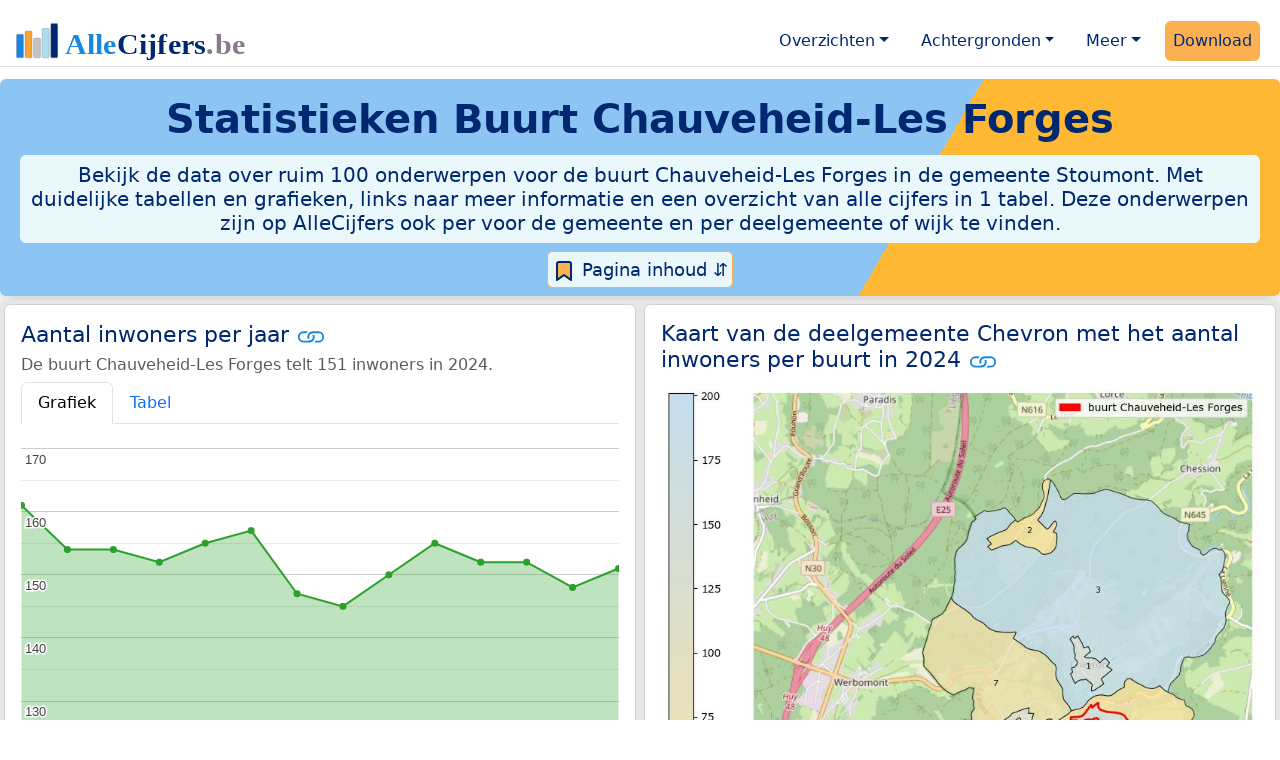

--- FILE ---
content_type: text/html
request_url: https://allecijfers.be/buurt/chauveheid-les-forges/
body_size: 83399
content:
<!DOCTYPE html>
<html lang="nl-BE">
<head>
<base href="https://allecijfers.be/">
<script async src="https://www.googletagmanager.com/gtag/js?id=G-WECGKHY3YL"></script>
<script>
  window.dataLayer = window.dataLayer || [];
  function gtag(){dataLayer.push(arguments);}
  gtag('js', new Date());
  gtag('config', 'G-WECGKHY3YL', {site: 'acbe', category: 'regionaal', subcategory: 'buurt'});
</script>
<meta charset="utf-8">
<meta name="viewport" content="width=device-width, initial-scale=1">
<meta name ="robots" content="max-image-preview:large">
<link href="https://cdn.jsdelivr.net/npm/bootstrap@5.3.1/dist/css/bootstrap.min.css" rel="stylesheet" integrity="sha384-4bw+/aepP/YC94hEpVNVgiZdgIC5+VKNBQNGCHeKRQN+PtmoHDEXuppvnDJzQIu9" crossorigin="anonymous">
<link rel="stylesheet" type="text/css" href="/css/openinfo.css">
<meta name="msapplication-TileColor" content="#da532c">
<meta name="msapplication-config" content="/browserconfig.xml">
<meta name="theme-color" content="#ffffff">
<script async src="https://pagead2.googlesyndication.com/pagead/js/adsbygoogle.js?client=ca-pub-3768049119581858" crossorigin="anonymous"></script>
<link rel="stylesheet" type="text/css" href="/css/openinfo.css">
<link rel="apple-touch-icon" sizes="180x180" href="/apple-touch-icon.png">
<link rel="apple-touch-icon-precomposed" href="/apple-touch-icon-precomposed.png">
<link rel="icon" href="/favicon.ico" sizes="any">
<link rel="icon" type="image/png" sizes="32x32" href="/favicon-32x32.png">
<link rel="icon" type="image/png" sizes="16x16" href="/favicon-16x16.png">
<link rel="mask-icon" href="/safari-pinned-tab.svg" color="#5bbad5">
<link rel="canonical" href="https://allecijfers.nl/{url_met_pad}">
<link rel="manifest" href="/site.webmanifest">
<title>Buurt Chauveheid-Les Forges in cijfers en grafieken (update 2025!) | AlleCijfers.be</title>
<meta name="description" content="Bekijk de informatie over ruim 100 onderwerpen voor de buurt Chauveheid-Les Forges in de gemeente Stoumont! [De buurt Chauveheid-Les Forges telt 103 adressen met 151 inwoners, 65 huishoudens en 87 auto&#39;s]">
<meta name="keywords" content="open-data, openinfo, informatie, gegevens, data, cijfers, statistiek, grafieken, nieuws, analyses, ranglijsten">
<meta property="og:title" content="Buurt Chauveheid-Les Forges in cijfers en grafieken">
<meta property="og:description" content="Bekijk de informatie over ruim 100 onderwerpen voor de buurt Chauveheid-Les Forges in de gemeente Stoumont! [De buurt Chauveheid-Les Forges telt 103 adressen met 151 inwoners, 65 huishoudens en 87 auto&#39;s]">
<meta property="og:url" content="https://allecijfers.be/buurt/chauveheid-les-forges/">
<meta property="og:type" content="article">
<meta property="og:site_name" content="AlleCijfers.be">
<meta property="fb:app_id" content="1679841595389333">
<meta name="twitter:card" content="summary"></meta>
<meta name="twitter:site" content="@OpenInfo">
<meta name="twitter:creator" content="@OpenInfo">
<meta property="article:published_time" content="2020-11-12T12:00:00&#43;02:00">
<meta property="article:modified_time" content="2026-01-12T19:04:44&#43;01:00">
</head>
<body>
<nav class="navbar navbar-expand-lg navbar-light navbar-custom mt-2 mb-1 rounded" id="top">
  <div class="container-xxl justify-content-center border-bottom">
    <a class="navbar-brand" href="https://allecijfers.be/" target="_blank"> <img src="/images/start/AlleCijfersBelgië.svg" height="40" class="d-inline-block align-top" alt="AlleCijfers logo"></a>
    <button class="navbar-toggler" type="button" data-bs-toggle="collapse" data-bs-target="#navbarNavDropdown" aria-controls="navbarNavDropdown" aria-expanded="false" aria-label="Toggle navigation"><span class="navbar-toggler-icon"></span></button>
    <div class="collapse navbar-collapse" id="navbarNavDropdown">
    	<div class="navbar-nav ms-auto">
    <div class="nav-item dropdown">
  <a class="nav-link dropdown-toggle mx-2 rounded" href="#" id="navbarDropdownMenuOverzichten" role="button" data-bs-toggle="dropdown" aria-expanded="false">Overzichten</a>
  <div class="dropdown-menu" aria-labelledby="navbarDropdownMenuOverzichten">
    <a class="dropdown-item" href="/gebieden/" target="_blank" title="Bekijk meer dan 100 statistieken voor België en de gewesten, provincies, gemeenten (woonplaatsen), deelgemeenten, wijken en buurten (statistische sectoren) in België.">Gebieden in België</a>
    <div class="dropdown-divider"></div>
    <a class="dropdown-item" href="/adressen/" target="_blank" title="Bekijk alle adressen per gemeente, woonplaats, deelgemeente, wijk en buurt in België.">Adressen in België</a>
    <div class="dropdown-divider"></div>
    <a class="dropdown-item" href="https://allecijfers.nl/gebieden/" target="_blank" title="Bekijk meer dan 100 statistieken voor Nederland en de provincies, gemeenten, woonplaatsen, wijken en buurten in Nederland.">Gebieden in Nederland</a>
  </div>
</div>
    <div class="nav-item dropdown">
  <a class="nav-link dropdown-toggle mx-2 rounded" href="#" id="navbarDropdownMenuAchtergronden" role="button" data-bs-toggle="dropdown" aria-expanded="false">Achtergronden</a>
  <div class="dropdown-menu" aria-labelledby="navbarDropdownMenuAchtergronden">
    <a class="dropdown-item" href="/definities/" target="_blank">Bronnen, definities, uitleg</a>
    <div class="dropdown-divider"></div>
    <a class="dropdown-item" href="/nieuws/" target="_blank">Nieuws</a>
    <div class="dropdown-divider"></div>
    <a class="dropdown-item" href="https://allecijfers.nl/migratie-nationaliteiten-geboortelanden/belgie/" target="_blank" title="Bekijk de informatie over Nederlanders met een migratieachtergrond uit België (Koninkrijk België), over inwoners in Nederland waarvan de nationaliteit Belgisch is en over personen met geboorteland België.">Belgen in Nederland</a>
  </div>
</div>
    <div class="nav-item dropdown">
  <a class="nav-link dropdown-toggle mx-2 rounded" href="#" id="navbarDropdownMenuMeer" role="button" data-bs-toggle="dropdown" aria-expanded="false">Meer</a>
  <div class="dropdown-menu" aria-labelledby="navbarDropdownMenuMeer">
    <a class="dropdown-item" href="/info-service/" title="Service voor het verzamelen en verwerken van data tot informatie" target="_blank">Maatwerk informatie service</a>
    <div class="dropdown-divider"></div>
    <a class="dropdown-item" href="https://allecijfers.nl/afbeelding/" title="Verzameling foto's van cijfers" target="_blank">Afbeeldingen van cijfers</a>
    <div class="dropdown-divider"></div>
    <a class="dropdown-item" href="https://allecijfers.nl/cookies/" title="Gebruik van cookies door AlleCijfers.be" target="_blank">Cookie gebruik</a>
    <div class="dropdown-divider"></div>
    <a class="dropdown-item" href="/overons/" title="Achtergrond over AlleCijfers.be" target="_blank">Over AlleCijfers.be</a>
    <div class="dropdown-divider"></div>
    <a class="dropdown-item" href="/contact/" title="Contactgegevens" target="_blank">Contact</a>
  </div>
</div>
    <div class="nav-item"><a class="nav-link mx-2 uitgelicht rounded" href="https://openinfo.nl/downloads/provincie-luik/" target="_blank" title="Download de data voor de Provincie Luik met de regionale data en alle adressen voor alle gebieden binnen de provincie.">Download</a></div>
    </div>
  </div>
 </div>
</nav>
<div class="container-xxl bg-title shadow rounded py-2 mb-1 text-center">
    <h1 class="mx-2 mt-2 pb-1"><strong>Statistieken <span itemscope itemtype="https://schema.org/AdministrativeArea"><span itemprop="name">Buurt Chauveheid-Les Forges</span></span></strong></h1>
    <h5 class="mx-2 px-2 py-2 rounded achtergrondblauw95 tekstblauwinfo d-none d-lg-inline-block">Bekijk de data over ruim 100 onderwerpen voor de buurt Chauveheid-Les Forges in de gemeente Stoumont. Met duidelijke tabellen en grafieken, links naar meer informatie en een overzicht van alle cijfers in 1 tabel. Deze onderwerpen zijn op AlleCijfers ook per voor de gemeente en per deelgemeente of wijk te vinden. </h5>
    <h6 class="mx-2 px-2 py-2 rounded achtergrondblauw95 tekstblauwinfo d-inline-block d-lg-none">Bekijk de data over ruim 100 onderwerpen voor de buurt Chauveheid-Les Forges in de gemeente Stoumont. Met duidelijke tabellen en grafieken, links naar meer informatie en een overzicht van alle cijfers in 1 tabel. Deze onderwerpen zijn op AlleCijfers ook per voor de gemeente en per deelgemeente of wijk te vinden. </h6>
<button class="btn btn-primary button-lichtblauw px-1 py-1" type="button" data-bs-toggle="modal" data-bs-target="#inhoudsopgave"><img src="/images/theme/index.svg" alt="Inhoudsopgave"> Pagina inhoud &#8693;</button>
<div class="modal fade" id="inhoudsopgave" tabindex="-1" aria-labelledby="inhoud_titel" aria-hidden="true">
  <div class="modal-dialog">
    <div class="modal-content">
      <div class="modal-header">
        <h5 class="modal-title" id="inhoud_titel"><img src="/images/theme/index.svg" class="d-inline-block align-bottom" alt="Inhoudsopgave"> Inhoud en meer informatie:</h5>
        <button type="button" class="btn-close" data-bs-dismiss="modal" aria-label="Close"></button>
      </div>
      <div class="modal-body text-start">
        <p class="card-text text-center tekstblauwinfo achtergrondblauw95">Bekijk de data over ruim 100 onderwerpen voor de buurt Chauveheid-Les Forges in de gemeente Stoumont. Met duidelijke tabellen en grafieken, links naar meer informatie en een overzicht van alle cijfers in 1 tabel. Deze onderwerpen zijn op AlleCijfers ook per voor de gemeente en per deelgemeente of wijk te vinden De buurt Chauveheid-Les Forges is een gebied binnen <a href="wijk/wijk-1-chevron" target="_blank">de Wijk 1 Chevron</a>. Deze buurt is als centrum van de buurten in de omgeving gemarkeerd.</p>
        <hr>
        <p class="card-text text-center">Onderwerpen op deze pagina:</p>
        <p class="tekst-oranje-top text-center"><a href="/adressen/stoumont/" target="_blank">Adressen</a> <strong>/</strong> <a href="buurt/chauveheid-les-forges#burgerlijkestaat" target="_blank">Burgerlijke staat</a> <strong>/</strong> <a href="buurt/chauveheid-les-forges#dichtheid" target="_blank">Dichtheid</a> <strong>/</strong>  <a href="buurt/chauveheid-les-forges#inkomen" target="_blank">Inkomen</a> <strong>/</strong> <a href="buurt/chauveheid-les-forges#inwoners" target="_blank">Inwoners</a> <strong>/</strong> <a href="buurt/chauveheid-les-forges#kaart" target="_blank">Kaart</a> <strong>/</strong> <a href="buurt/chauveheid-les-forges#leeftijdsgroepen" target="_blank">Leeftijdsgroepen</a> <strong>/</strong> <a href="buurt/chauveheid-les-forges#nationaliteit" target="_blank">Nationaliteit</a> <strong>/</strong> <a href="buurt/chauveheid-les-forges#alle_onderwerpen" target="_blank">Tabel alle onderwerpen</a> <strong>/</strong> <a href="buurt/chauveheid-les-forges#woningen" target="_blank">Woningen</a> <strong>/</strong> <a href="/gebieden/" target="_blank">Gebieden in België</a> <strong>/</strong> <a href="/gemeente-overzicht/stoumont" target="_blank">Gebieden in de gemeente Stoumont</a></p>
        <hr>
        <p class="card-text text-center">Pad naar deze pagina:</p>
        <p class="tekst-oranje-top text-center"><a href='/' target='_blank'>AlleCijfers.be</a> <strong>/</strong> <a href='/gebieden/' target='_blank'>Regionaal</a> <strong>/</strong> <a href='/belgie/' target='_blank'>België</a> <strong>/</strong> <a href='/gewest/waals-gewest/' target='_blank'>Waals Gewest</a> <strong>/</strong> <a href='/provincie/provincie-luik/' target='_blank'>Provincie Luik</a> <strong>/</strong> <a href='/arrondissement/arrondissement-verviers/' target='_blank'>Arrondissement Verviers</a> <strong>/</strong> <a href='/gemeente/stoumont/' target='_blank'>Gemeente Stoumont</a> <strong>/</strong> <a href='/deelgemeente/chevron/' target='_blank'>Deelgemeente Chevron</a> <strong>/</strong> <a href='/wijk/wijk-1-chevron/' target='_blank'>Wijk 1 Chevron</a> <strong>/</strong> Buurt Chauveheid-Les Forges</p>
        <hr><p class="card-text pt-2 text-center">Op deze pagina worden de data over meer dan 100 onderwerpen voor de buurt Chauveheid-Les Forges getoond. Het is mogelijk om de data als Excel document te downloaden. Bekijk hiervoor de <a href='https://openinfo.nl/downloads/provincie-luik/' target='_blank'>download voor de Provincie Luik</a>. De gebruikte brondata worden op de <a href='/definities/bronnen-alle-cijfers/' target='_blank'>pagina met bronnen</a> beschreven. En de definities van alle onderwerpen bij de regionale cijfers zijn in <a href='/definities/definities-per-onderwerp-van-de-regionale-statistieken/' target='_blank'>deze tabel</a> te vinden. Deze pagina wordt minimaal twee keer per jaar met nieuwe data bijgewerkt, het meest recent was dit op 12 januari 2026.</p>
      </div>
      <div class="modal-footer">
        <button type="button" class="btn btn-primary button-lichtblauw" data-bs-dismiss="modal"> Sluit </button>
      </div>
    </div>
  </div>
</div>
</div>
<div class="container-xxl achtergrondgrijs90 shadow rounded" itemscope itemtype="https://schema.org/AdministrativeArea" itemprop="name" content="">
  <div class="row">
    <div class='col-lg-6 px-1 py-0' id='inwoners'><div class='card my-1'><div class='card-body'><h5 class='card-title'>Aantal inwoners per jaar <svg class='clipboard' data-bs-toggle='tooltip' data-clipboard-text='https://allecijfers.be/buurt/chauveheid-les-forges/#inwoners' width='1.4em' height='1.4em' viewBox='0 0 16 16' fill='#1787E0' xmlns='http://www.w3.org/2000/svg' data-bs-original-title='Link gekopieerd!' aria-label='Link gekopieerd!'><path d='M6.354 5.5H4a3 3 0 0 0 0 6h3a3 3 0 0 0 2.83-4H9c-.086 0-.17.01-.25.031A2 2 0 0 1 7 10.5H4a2 2 0 1 1 0-4h1.535c.218-.376.495-.714.82-1z'></path><path d='M6.764 6.5H7c.364 0 .706.097 1 .268A1.99 1.99 0 0 1 9 6.5h.236A3.004 3.004 0 0 0 8 5.67a3 3 0 0 0-1.236.83z'></path><path d='M9 5.5a3 3 0 0 0-2.83 4h1.098A2 2 0 0 1 9 6.5h3a2 2 0 1 1 0 4h-1.535a4.02 4.02 0 0 1-.82 1H12a3 3 0 1 0 0-6H9z'></path><path d='M8 11.33a3.01 3.01 0 0 0 1.236-.83H9a1.99 1.99 0 0 1-1-.268 1.99 1.99 0 0 1-1 .268h-.236c.332.371.756.66 1.236.83z'></path></svg></h5> <h6 class='card-subtitle mb-2 text-muted'>De buurt Chauveheid-Les Forges telt 151 inwoners in 2024.</h6> <nav><div class='nav nav-tabs' role='tablist'><a class='nav-item nav-link active' id='tab_grafiek_inwoners' data-bs-toggle='tab' href='#panel_grafiek_inwoners' role='tab' aria-controls='panel_grafiek_inwoners' aria-selected='true'>Grafiek</a><a class='nav-item nav-link' id='tab_tabel_inwoners' data-bs-toggle='tab' href='#panel_tabel_inwoners' role='tab' aria-controls='panel_tabel_inwoners' aria-selected='false'>Tabel</a></div></nav><div class='tab-content'><div class='tab-pane fade show active' id='panel_grafiek_inwoners' role='tabpanel' aria-labelledby='tab_grafiek_inwoners'><br><div id='grafiek_inwoners' class='text-center' style='min-height: 380px; position: relative;'><h5 class='mt-3 tekst-open'>Heel even geduld alsjeblieft:</h5><h5 class='mt-2 tekst-info'>Je apparaat laadt de grafieken van Allecijfers.be</h5><div id='spinner_inwoners' class='chart-loading-spinner'></div></div> <p class='figure-caption'>Bovenstaande grafiek toont het aantal inwoners per jaar op basis van de data van <abbr title='Statbel is het Belgische statistiekbureau'>STATBEL</abbr> voor de buurt Chauveheid-Les Forges.</p> </div><div class='tab-pane fade' id='panel_tabel_inwoners' role='tabpanel' aria-labelledby='tab_tabel_inwoners'><br><p class='card-text'>Onderstaande tabel toont het aantal inwoners per jaar op basis van de data van <abbr title='Statbel is het Belgische statistiekbureau'>STATBEL</abbr> voor de buurt Chauveheid-Les Forges:</p> <div class='table-responsive'><table class='table table-striped table-bordered' style='width:100%'> <thead><tr><th>Jaar</th><th>Inwoners</th><th>% verschil</th></tr></thead><tbody><tr><td>2024</td><td>151</td><td>2,03%</td></tr><tr><td>2023</td><td>148</td><td>-2,63%</td></tr><tr><td>2022</td><td>152</td><td>0,0%</td></tr><tr><td>2021</td><td>152</td><td>-1,94%</td></tr><tr><td>2020</td><td>155</td><td>3,33%</td></tr><tr><td>2019</td><td>150</td><td>3,45%</td></tr><tr><td>2018</td><td>145</td><td>-1,36%</td></tr><tr><td>2017</td><td>147</td><td>-6,4%</td></tr><tr><td>2016</td><td>157</td><td>1,29%</td></tr><tr><td>2015</td><td>155</td><td>1,97%</td></tr><tr><td>2014</td><td>152</td><td>-1,3%</td></tr><tr><td>2013</td><td>154</td><td>0,0%</td></tr><tr><td>2012</td><td>154</td><td>-4,35%</td></tr><tr><td>2011</td><td>161</td><td>geen data</td></tr></tbody> </table></div></div></div> <p class='card-text'>Het aantal inwoners in de buurt Chauveheid-Les Forges is met 10 inwoners gedaald van 161 inwoners in 2011 tot 151 inwoners in 2024 (dat is een  daling van 6,2%). Het gemiddelde verschil per jaar over de hele periode van 2011 tot en met 2024 was -1 inwoners (-0,45%).</p><p class='card-text'>Het aantal inwoners is het aantal personen zoals op 1 januari in het bevolkingsregister vastgelegd.</p> <button class='btn btn-primary button-info' type='button' data-bs-toggle='collapse' data-bs-target='#toelichting-inwoners' aria-expanded='false' aria-controls='toelichting-inwoners'>Toelichting</button>  <div class='collapse' id='toelichting-inwoners'><div class='card my-1 achtergrondoudwit'><div class='card-body'><h5 class='card-subtitle mb-1 tekstblauwinfo'>Beschrijving van de ontwikkeling van het aantal inwoners in de buurt Chauveheid-Les Forges:</h5><br> <p class='card-text'>In 2011 telde de buurt Chauveheid-Les Forges 161 inwoners. Het aantal van 161 inwoners is het hoogste aantal inwoners in de hele periode van 2011 tot en met 2024. In 2018 is het aantal gedaald tot 145 inwoners. Dit is een daling van 16 (-9,9%) ten opzichte van 2011, ten opzichte van het vorige jaar (2017) is het verschil -2 (-1,36%). Het aantal van 145 inwoners is het minimum in de hele periode waarover de inwonersdata beschikbaar zijn. In 2024 waren er 151 inwoners in de buurt Chauveheid-Les Forges.</p> </div></div></div></div></div></div>
    <div class="col-lg-6 px-1 py-0" id="kaart">
       <div class="card my-1">
        <div class="card-body">
          <h5 class="card-title">Kaart van de deelgemeente Chevron met het aantal inwoners per buurt in 2024 <svg title="Link gekopieerd!" class="clipboard" data-bs-toggle="tooltip" data-clipboard-text="https://allecijfers.be/buurt/chauveheid-les-forges/#kaart" width="1.4em" height="1.4em" viewBox="0 0 16 16" fill="#1787E0" xmlns="http://www.w3.org/2000/svg"><path d="M6.354 5.5H4a3 3 0 0 0 0 6h3a3 3 0 0 0 2.83-4H9c-.086 0-.17.01-.25.031A2 2 0 0 1 7 10.5H4a2 2 0 1 1 0-4h1.535c.218-.376.495-.714.82-1z"/><path d="M6.764 6.5H7c.364 0 .706.097 1 .268A1.99 1.99 0 0 1 9 6.5h.236A3.004 3.004 0 0 0 8 5.67a3 3 0 0 0-1.236.83z"/><path d="M9 5.5a3 3 0 0 0-2.83 4h1.098A2 2 0 0 1 9 6.5h3a2 2 0 1 1 0 4h-1.535a4.02 4.02 0 0 1-.82 1H12a3 3 0 1 0 0-6H9z"/><path d="M8 11.33a3.01 3.01 0 0 0 1.236-.83H9a1.99 1.99 0 0 1-1-.268 1.99 1.99 0 0 1-1 .268h-.236c.332.371.756.66 1.236.83z"/></svg></h5>
          <figure class="figure"><img src="/images/kaarten/kaart-buurt-chauveheid-les-forges.jpg" class="figure-img img-fluid rounded" alt="Aantal inwoners op de kaart van de buurt Chauveheid-Les Forges: Op deze pagina vind je veel informatie over inwoners (zoals de verdeling naar leeftijdsgroepen, gezinssamenstelling, geslacht, autochtoon of Belgisch met een immigratie achtergrond,...), woningen (aantallen, types, prijs ontwikkeling, gebruik, type eigendom,...) en méér (autobezit, energieverbruik,...)  op basis van open data van STATBEL en diverse andere bronnen!"></figure>
          <p class="figure-caption">Kaart van de deelgemeente Chevron met het aantal inwoners per buurt in 2024. De cijfers op de kaart geven de volgende buurten weer: 1: buurt Chevron-Centre, 2: buurt Chevron Source, 3: buurt Neuville-Bru-Lienne Vallee, 4: buurt Chauveheid-Les Forges, 5: buurt Chauveheid-Campagne, 6: buurt Habiemont-Oufny, 7: buurt La Platte, 8: buurt Neucy, 9: buurt Neufmoulin, 10: buurt Bergival.</p>
          <button id="subreg" type="button" class="btn btn-primary button-open dropdown-toggle" data-bs-toggle="dropdown" aria-haspopup="true" aria-expanded="false">Buurten</button>
<div class="dropdown-menu" aria-labelledby="subreg"><a class="dropdown-item" href="/buurt/chevron-centre/" target="_blank">1: buurt Chevron-Centre</a><a class="dropdown-item" href="/buurt/chevron-source/" target="_blank">2: buurt Chevron Source</a><a class="dropdown-item" href="/buurt/neuville-bru-lienne-vallee/" target="_blank">3: buurt Neuville-Bru-Lienne Vallee</a><a class="dropdown-item" href="/buurt/chauveheid-les-forges/">4: buurt Chauveheid-Les Forges (deze pagina)</a><a class="dropdown-item" href="/buurt/chauveheid-campagne/" target="_blank">5: buurt Chauveheid-Campagne</a><a class="dropdown-item" href="/buurt/habiemont-oufny/" target="_blank">6: buurt Habiemont-Oufny</a><a class="dropdown-item" href="/buurt/la-platte/" target="_blank">7: buurt La Platte</a><a class="dropdown-item" href="/buurt/neucy/" target="_blank">8: buurt Neucy</a><a class="dropdown-item" href="/buurt/neufmoulin/" target="_blank">9: buurt Neufmoulin</a><a class="dropdown-item" href="/buurt/bergival/" target="_blank">10: buurt Bergival</a><a class="dropdown-item" href="/gemeente-overzicht/stoumont/" target="_blank">Meer: overzicht gemeente Stoumont</a></div>
        </div>
      </div>
    </div>
  </div>  
  <div class="row">
    <div class="col-lg-6 px-1 py-0" id="dichtheid">
      <div class="card my-1">
        <div class="card-body">
          <h5 class="card-title">Dichtheid per hectare van adressen, bevolking en wagens <svg title="Link gekopieerd!" class="clipboard" data-bs-toggle="tooltip" data-clipboard-text="https://allecijfers.be/buurt/chauveheid-les-forges/#dichtheid" width="1.4em" height="1.4em" viewBox="0 0 16 16" fill="#1787E0" xmlns="http://www.w3.org/2000/svg"><path d="M6.354 5.5H4a3 3 0 0 0 0 6h3a3 3 0 0 0 2.83-4H9c-.086 0-.17.01-.25.031A2 2 0 0 1 7 10.5H4a2 2 0 1 1 0-4h1.535c.218-.376.495-.714.82-1z"/><path d="M6.764 6.5H7c.364 0 .706.097 1 .268A1.99 1.99 0 0 1 9 6.5h.236A3.004 3.004 0 0 0 8 5.67a3 3 0 0 0-1.236.83z"/><path d="M9 5.5a3 3 0 0 0-2.83 4h1.098A2 2 0 0 1 9 6.5h3a2 2 0 1 1 0 4h-1.535a4.02 4.02 0 0 1-.82 1H12a3 3 0 1 0 0-6H9z"/><path d="M8 11.33a3.01 3.01 0 0 0 1.236-.83H9a1.99 1.99 0 0 1-1-.268 1.99 1.99 0 0 1-1 .268h-.236c.332.371.756.66 1.236.83z"/></svg></h5>
          <p id = "chart_dens"><br><br><br><br><br><br><br><br><mark>Heel even geduld alstublieft: Uw apparaat laadt de grafieken van Allecijfers.be.</mark><br><br><br><br><br><br><br><br></p>
          <p class="figure-caption">Omgeving: dichtheid van de bevolking-, adressen- en wagens per hectare oppervlakte in België en in buurt Chauveheid-Les Forges voor 2026 (omgevingsadressendichtheid), 2024 (bevolkingsdichtheid) en 2023 (dichtheid met wagens).</p>
          <p class="card-text">De grafiek toont het aantal adressen-, inwoners- en wagens per hectare land. Dit geeft een beeld van "de mate van concentratie van menselijke activiteiten" in de buurt Chauveheid-Les Forges ten opzichte van het gemiddelde voor <a href="/belgie/" target="_blank">België</a>. De dichtheden zijn berekend met behulp van de oppervlakte van het gebied in hectare. Een oppervlakte van een hectare is 100 meter bij 100 meter, dat is 10.000 m² groot. Er gaan 100 hectare in 1 km². </p>
        </div>
      </div>
    </div>
    <div class="col-lg-6 px-1 py-0" id="aantallen">
      <div class="card my-1">
        <div class="card-body">
          <h5 class="card-title">Aantal adressen, inwoners, huishoudens en wagens in buurt Chauveheid-Les Forges <svg title="Link gekopieerd!" class="clipboard" data-bs-toggle="tooltip" data-clipboard-text="https://allecijfers.be/buurt/chauveheid-les-forges/#aantallen" width="1.4em" height="1.4em" viewBox="0 0 16 16" fill="#1787E0" xmlns="http://www.w3.org/2000/svg"><path d="M6.354 5.5H4a3 3 0 0 0 0 6h3a3 3 0 0 0 2.83-4H9c-.086 0-.17.01-.25.031A2 2 0 0 1 7 10.5H4a2 2 0 1 1 0-4h1.535c.218-.376.495-.714.82-1z"/><path d="M6.764 6.5H7c.364 0 .706.097 1 .268A1.99 1.99 0 0 1 9 6.5h.236A3.004 3.004 0 0 0 8 5.67a3 3 0 0 0-1.236.83z"/><path d="M9 5.5a3 3 0 0 0-2.83 4h1.098A2 2 0 0 1 9 6.5h3a2 2 0 1 1 0 4h-1.535a4.02 4.02 0 0 1-.82 1H12a3 3 0 1 0 0-6H9z"/><path d="M8 11.33a3.01 3.01 0 0 0 1.236-.83H9a1.99 1.99 0 0 1-1-.268 1.99 1.99 0 0 1-1 .268h-.236c.332.371.756.66 1.236.83z"/></svg></h5>
          <p id = "chart_core"><br><br><br><br><br><br><br><br><mark>Heel even geduld alstublieft: Uw apparaat laadt de grafieken van Allecijfers.be.</mark><br><br><br><br><br><br><br><br></p>
          <p class="figure-caption">Aantal adressen, inwoners, huishoudens en wagens in de buurt Chauveheid-Les Forges. De gegevens gelden voor: 2026 (adressen), 2024 (inwoners), 2023 (huishoudens) en 2023 (wagens).</p>
          <p class="card-text">De grafiek toont de kerncijfers van STATBEL voor de buurt Chauveheid-Les Forges:  het aantal adressen, het aantal inwoners, het aantal huishoudens en het aantal wagens. </p>
        </div>
      </div>
    </div>
  </div>
  </div>
<div class="container-xxl achtergrondgrijs90 shadow rounded"> 
  <div class="row">
    <div class="col-lg-6 px-1 py-0" id="inkomen">
      <div class="card my-1"> 
        <div class="card-body">
          <h5 class="card-title">Gemiddeld inkomen (€40.036) <svg title="Link gekopieerd!" class="clipboard" data-bs-toggle="tooltip" data-clipboard-text="https://allecijfers.be/buurt/chauveheid-les-forges/#inkomen" width="1.4em" height="1.4em" viewBox="0 0 16 16" fill="#1787E0" xmlns="http://www.w3.org/2000/svg"><path d="M6.354 5.5H4a3 3 0 0 0 0 6h3a3 3 0 0 0 2.83-4H9c-.086 0-.17.01-.25.031A2 2 0 0 1 7 10.5H4a2 2 0 1 1 0-4h1.535c.218-.376.495-.714.82-1z"/><path d="M6.764 6.5H7c.364 0 .706.097 1 .268A1.99 1.99 0 0 1 9 6.5h.236A3.004 3.004 0 0 0 8 5.67a3 3 0 0 0-1.236.83z"/><path d="M9 5.5a3 3 0 0 0-2.83 4h1.098A2 2 0 0 1 9 6.5h3a2 2 0 1 1 0 4h-1.535a4.02 4.02 0 0 1-.82 1H12a3 3 0 1 0 0-6H9z"/><path d="M8 11.33a3.01 3.01 0 0 0 1.236-.83H9a1.99 1.99 0 0 1-1-.268 1.99 1.99 0 0 1-1 .268h-.236c.332.371.756.66 1.236.83z"/></svg></h5>
          <p id = "chart_income_gauge"><br><br><br><br><br><br><br><br><mark>Heel even geduld alstublieft: Uw apparaat laadt de grafieken van Allecijfers.be.</mark><br><br><br><br><br><br><br><br></p>
          <p class="figure-caption">Bovenstaande meter toont het gemiddeld netto belastbaar inkomen per aangifte in 2022 in de buurt Chauveheid-Les Forges. De laagste 10% en 25% regio's in België komen in het rode en het oranje gebied van de schaal op de meter. De hoogste 25% regio's vallen in het groene gebied. Deze zijn berekend op basis van het 'percentiel'. Hierbij zijn alle waarden van laag naar hoog gesorteerd. Zoals de mediaan een 50% percentiel is. Zie <a href="https://allecijfers.nl/definities/gemiddelde-gewogen-gemiddelde-mediaan-percentiel-modus-uitleg-voorbeelden/" target="_blank">deze uitleg</a> over het (gewogen) gemiddelde, mediaan, modus en percentieel.</p>
          <p class="card-text">Het gemiddeld netto belastbaar inkomen per aangifte in 2022 in de buurt Chauveheid-Les Forges was €40.036. Er waren 84 aangiften en het totale netto belastbaar inkomen in 2022 in de buurt Chauveheid-Les Forges was €3.363.046.</p>
        </div>
      </div>
    </div>
    <div class="col-lg-6 px-1 py-0" id="inkomensvergelijking">
      <div class="card my-1"> 
        <div class="card-body">
          <h5 class="card-title">Gemiddeld inkomen (per gebied) <svg title="Link gekopieerd!" class="clipboard" data-bs-toggle="tooltip" data-clipboard-text="https://allecijfers.be/buurt/chauveheid-les-forges/#inkomensvergelijking" width="1.4em" height="1.4em" viewBox="0 0 16 16" fill="#1787E0" xmlns="http://www.w3.org/2000/svg"><path d="M6.354 5.5H4a3 3 0 0 0 0 6h3a3 3 0 0 0 2.83-4H9c-.086 0-.17.01-.25.031A2 2 0 0 1 7 10.5H4a2 2 0 1 1 0-4h1.535c.218-.376.495-.714.82-1z"/><path d="M6.764 6.5H7c.364 0 .706.097 1 .268A1.99 1.99 0 0 1 9 6.5h.236A3.004 3.004 0 0 0 8 5.67a3 3 0 0 0-1.236.83z"/><path d="M9 5.5a3 3 0 0 0-2.83 4h1.098A2 2 0 0 1 9 6.5h3a2 2 0 1 1 0 4h-1.535a4.02 4.02 0 0 1-.82 1H12a3 3 0 1 0 0-6H9z"/><path d="M8 11.33a3.01 3.01 0 0 0 1.236-.83H9a1.99 1.99 0 0 1-1-.268 1.99 1.99 0 0 1-1 .268h-.236c.332.371.756.66 1.236.83z"/></svg></h5>
          <p id = "chart_income_caterpillar"><br><br><br><br><br><br><br><br><mark>Heel even geduld alstublieft: Uw apparaat laadt de grafieken van Allecijfers.be.</mark><br><br><br><br><br><br><br><br></p>
          <p class="figure-caption">Bovenstaande grafiek toont het gemiddeld netto belastbaar inkomen per aangifte in 2022 per gebied in België. Hierbij zijn de gebieden van laag naar hoog gesorteerd op de hoogte van het inkomen. De volgende gebieden worden in de grafiek weergegeven: 31 buurten (<span class="tekst-1787E0">blauw</span>), 23 wijken (<span class="tekst-ff7f0e">oranje</span>), 5 deelgemeenten (<span class="tekst-2ca02c">groen</span>), 1 gemeente (<span class="tekst-ffb715">geel</span>), 1 arrondissement (<span class="tekst-002870">paars</span>), 1 provincie (<span class="tekst-8c564b">bruin</span>), 1 gewest (<span class="tekst-e377c2">roze</span>) en 1 land (<span class="tekst-afb7b7">grijs</span>). Bovendien wordt de buurt Chauveheid-Les Forges in het <span class="tekst-d73027">rood</span> weergegeven. Alle buurten, wijken en deelgemeenten binnen de gemeente Stoumont waarvoor inkomensdata beschikbaar is worden weergegeven. Klik op de staven in de grafiek om de naam en waarde van de bijbehorende gebieden te tonen.</p>
        </div>
      </div>
    </div>
  </div>
  <div class="row">
    <div class="col-lg-6 px-1 py-0" id="woningen">
      <div class="card my-1"> 
        <div class="card-body">
          <h5 class="card-title">Vastgoed transacties in de buurt Chauveheid-Les Forges (2013 -2023) <svg title="Link gekopieerd!" class="clipboard" data-bs-toggle="tooltip" data-clipboard-text="https://allecijfers.be/buurt/chauveheid-les-forges/#woningen" width="1.4em" height="1.4em" viewBox="0 0 16 16" fill="#1787E0" xmlns="http://www.w3.org/2000/svg"><path d="M6.354 5.5H4a3 3 0 0 0 0 6h3a3 3 0 0 0 2.83-4H9c-.086 0-.17.01-.25.031A2 2 0 0 1 7 10.5H4a2 2 0 1 1 0-4h1.535c.218-.376.495-.714.82-1z"/><path d="M6.764 6.5H7c.364 0 .706.097 1 .268A1.99 1.99 0 0 1 9 6.5h.236A3.004 3.004 0 0 0 8 5.67a3 3 0 0 0-1.236.83z"/><path d="M9 5.5a3 3 0 0 0-2.83 4h1.098A2 2 0 0 1 9 6.5h3a2 2 0 1 1 0 4h-1.535a4.02 4.02 0 0 1-.82 1H12a3 3 0 1 0 0-6H9z"/><path d="M8 11.33a3.01 3.01 0 0 0 1.236-.83H9a1.99 1.99 0 0 1-1-.268 1.99 1.99 0 0 1-1 .268h-.236c.332.371.756.66 1.236.83z"/></svg></h5>
          <p id = "chart_homes"><br><br><br><br><br><br><br><br><mark>Heel even geduld alstublieft: Uw apparaat laadt de grafieken van Allecijfers.be.</mark><br><br><br><br><br><br><br><br></p>
          <p class="figure-caption">Overzicht van het aantal woningverkopen van appartementen, huizen met 2 of 3 gevels en vrijstaande woningen in de buurt Chauveheid-Les Forges in de periode van 2013 tot en met 2023.</p>
        </div>
      </div>
    </div>
    <div class="col-lg-6 px-1 py-0" id="nationaliteit">
      <div class="card my-1"> 
        <div class="card-body">
          <h5 class="card-title">Nationaliteit: verdeling Belgen en vreemdelingen per jaar <svg title="Link gekopieerd!" class="clipboard" data-bs-toggle="tooltip" data-clipboard-text="https://allecijfers.be/buurt/chauveheid-les-forges/#nationaliteit" width="1.4em" height="1.4em" viewBox="0 0 16 16" fill="#1787E0" xmlns="http://www.w3.org/2000/svg"><path d="M6.354 5.5H4a3 3 0 0 0 0 6h3a3 3 0 0 0 2.83-4H9c-.086 0-.17.01-.25.031A2 2 0 0 1 7 10.5H4a2 2 0 1 1 0-4h1.535c.218-.376.495-.714.82-1z"/><path d="M6.764 6.5H7c.364 0 .706.097 1 .268A1.99 1.99 0 0 1 9 6.5h.236A3.004 3.004 0 0 0 8 5.67a3 3 0 0 0-1.236.83z"/><path d="M9 5.5a3 3 0 0 0-2.83 4h1.098A2 2 0 0 1 9 6.5h3a2 2 0 1 1 0 4h-1.535a4.02 4.02 0 0 1-.82 1H12a3 3 0 1 0 0-6H9z"/><path d="M8 11.33a3.01 3.01 0 0 0 1.236-.83H9a1.99 1.99 0 0 1-1-.268 1.99 1.99 0 0 1-1 .268h-.236c.332.371.756.66 1.236.83z"/></svg></h5>
          <div id="dashboard_nationality">
            <p class="card-text">Gebruik het filter om het jaar van de cijfers te selecteren en het verloop over de jaren te bekijken:</p>
            <div id="filter_nationality"></div>
            <p id = "chart_nationality"><br><br><br><br><br><br><br><br><mark>Heel even geduld alstublieft: Uw apparaat laadt de grafieken van Allecijfers.be.</mark><br><br><br><br><br><br><br><br></p>
            <p class="figure-caption">Bevolking in de buurt Chauveheid-Les Forges: inwoners naar nationaliteit, onderverdeeld in Belgen en vreemdelingen. <em>De verdeling van de bevolking naar nationaliteit is voor de buurt Chauveheid-Les Forges helaas onbekend. Daarom worden hier de data over de nationaliteiten voor de <a href="gemeente/stoumont" target="_blank">gemeente Stoumont</a> getoond.</em></p>
          </div>
        </div>
      </div>
    </div>
  </div>
  </div>
<div class="container-xxl achtergrondgrijs90 shadow rounded"> 
  <div class="row">
    <div class="col-lg-6 px-1 py-0" id="leeftijdsgroepen">
    <div class="card my-1"> 
       <div class="card-body">
          <h5 class="card-title">Inwoners naar leeftijd - gemeente Stoumont <svg title="Link gekopieerd!" class="clipboard" data-bs-toggle="tooltip" data-clipboard-text="https://allecijfers.be/buurt/chauveheid-les-forges/#leeftijdsgroepen" width="1.4em" height="1.4em" viewBox="0 0 16 16" fill="#1787E0" xmlns="http://www.w3.org/2000/svg"><path d="M6.354 5.5H4a3 3 0 0 0 0 6h3a3 3 0 0 0 2.83-4H9c-.086 0-.17.01-.25.031A2 2 0 0 1 7 10.5H4a2 2 0 1 1 0-4h1.535c.218-.376.495-.714.82-1z"/><path d="M6.764 6.5H7c.364 0 .706.097 1 .268A1.99 1.99 0 0 1 9 6.5h.236A3.004 3.004 0 0 0 8 5.67a3 3 0 0 0-1.236.83z"/><path d="M9 5.5a3 3 0 0 0-2.83 4h1.098A2 2 0 0 1 9 6.5h3a2 2 0 1 1 0 4h-1.535a4.02 4.02 0 0 1-.82 1H12a3 3 0 1 0 0-6H9z"/><path d="M8 11.33a3.01 3.01 0 0 0 1.236-.83H9a1.99 1.99 0 0 1-1-.268 1.99 1.99 0 0 1-1 .268h-.236c.332.371.756.66 1.236.83z"/></svg></h5>
          <p id = "chart_age"><br><br><br><br><br><br><br><br><mark>Heel even geduld alstublieft: Uw apparaat laadt de grafieken van Allecijfers.be.</mark><br><br><br><br><br><br><br><br></p>
          <p class="figure-caption">Bevolking, leeftijdsgroepen: aantal en percentage inwoners op 1 januari 2025 per leeftijdscategorie in de gemeente Stoumont. <em>De data over het aantal inwoners per leeftijdsgroep zijn voor de buurt Chauveheid-Les Forges helaas onbekend. Daarom worden de leeftijdsgegevens voor de <a href="gemeente/stoumont" target="_blank">gemeente Stoumont</a> getoond.</em></p>
          <p class="card-text">Als <a href="info-service" target="_blank">maatwerk</a> kan een Excel document met veel meer gegevens over het aantal inwoners naar leeftijd geleverd worden. De gegevens zijn beschikbaar voor de periode 2009 tot en met 2026 met het aantal inwoners per levensjaar. </p>
      </div>
    </div>
  </div>
  <div class="col-lg-6 px-1 py-0" id="burgerlijkestaat">
    <div class="card my-1"> 
      <div class="card-body">
        <h5 class="card-title">Burgerlijke staat - gemeente Stoumont <svg title="Link gekopieerd!" class="clipboard" data-bs-toggle="tooltip" data-clipboard-text="https://allecijfers.be/buurt/chauveheid-les-forges/#burgerlijkestaat" width="1.4em" height="1.4em" viewBox="0 0 16 16" fill="#1787E0" xmlns="http://www.w3.org/2000/svg"><path d="M6.354 5.5H4a3 3 0 0 0 0 6h3a3 3 0 0 0 2.83-4H9c-.086 0-.17.01-.25.031A2 2 0 0 1 7 10.5H4a2 2 0 1 1 0-4h1.535c.218-.376.495-.714.82-1z"/><path d="M6.764 6.5H7c.364 0 .706.097 1 .268A1.99 1.99 0 0 1 9 6.5h.236A3.004 3.004 0 0 0 8 5.67a3 3 0 0 0-1.236.83z"/><path d="M9 5.5a3 3 0 0 0-2.83 4h1.098A2 2 0 0 1 9 6.5h3a2 2 0 1 1 0 4h-1.535a4.02 4.02 0 0 1-.82 1H12a3 3 0 1 0 0-6H9z"/><path d="M8 11.33a3.01 3.01 0 0 0 1.236-.83H9a1.99 1.99 0 0 1-1-.268 1.99 1.99 0 0 1-1 .268h-.236c.332.371.756.66 1.236.83z"/></svg></h5>
          <p id = "chart_state"><br><br><br><br><br><br><br><br><mark>Heel even geduld alstublieft: Uw apparaat laadt de grafieken van Allecijfers.be.</mark><br><br><br><br><br><br><br><br></p>
          <p class="figure-caption">Bevolking, burgerlijke staat: aantal en percentage inwoners op 1 januari 2026 naar burgerlijke staat in de gemeente Stoumont. <em>De verdeling van de bevolking naar burgelijke stand is voor de buurt Chauveheid-Les Forges helaas onbekend. Daarom worden in bovenstaande grafiek de data over de burgerlijke stand voor de <a href="gemeente/stoumont" target="_blank">gemeente Stoumont</a> getoond.</em></p>
          <button class="btn btn-primary button-info" type="button" data-bs-toggle="collapse" data-bs-target="#definitie-burgerlijke-staat" aria-expanded="false" aria-controls="definitie-burgerlijke-staat">Toelichting</button>
<div class="collapse" id="definitie-burgerlijke-staat">
  <br>
  <div class="card card-body">
  <dl>
  <h5>Definities burgerlijke staat:</h5>
  <dt class="card-text">Ongehuwd:</dt>
  <dd class="card-text">Personen die nog nooit een huwelijk hebben gesloten of een geregistreerd partnerschap zijn aangegaan.</dd>
  <dt class="card-text">Gehuwd:</dt>
  <dd class="card-text">De burgerlijke staat gehuwd ontstaat na sluiting van een huwelijk of het aangaan van een geregistreerd partnerschap. Tot de gehuwden worden ook personen gerekend die gescheiden zijn van tafel en bed.</dd>
  <dt class="card-text">Gescheiden:</dt>
  <dd class="card-text">De status gescheiden ontstaat na ontbinding van een huwelijk of geregistreerd partnerschap anders dan door het overlijden van de partner. Personen die enkel gescheiden van tafel en bed leven (en nog wel gehuwd of als partners geregistreerd zijn) worden tot de gehuwden gerekend.</dd>
  <dt class="card-text">Verweduwd:</dt>
  <dd class="card-text">De burgerlijke staat verweduwd ontstaat na ontbinding van een huwelijk of geregistreerd partnerschap door overlijden van de partner.</dd>
</dl>
</div>
</div>
      </div>
    </div>
    </div>
  </div>
  <div class="row">
    <div class='col-lg-12 px-1 py-0' id='alle_onderwerpen'><div class='card my-1'><div class='card-body'><h5 class='card-title'>Gegevens over meer dan 100 onderwerpen! <svg class='clipboard' data-bs-toggle='tooltip' data-clipboard-text='https://allecijfers.be/buurt/chauveheid-les-forges/#alle_onderwerpen' width='1.4em' height='1.4em' viewBox='0 0 16 16' fill='#1787E0' xmlns='http://www.w3.org/2000/svg' data-bs-original-title='Link gekopieerd!' aria-label='Link gekopieerd!'><path d='M6.354 5.5H4a3 3 0 0 0 0 6h3a3 3 0 0 0 2.83-4H9c-.086 0-.17.01-.25.031A2 2 0 0 1 7 10.5H4a2 2 0 1 1 0-4h1.535c.218-.376.495-.714.82-1z'></path><path d='M6.764 6.5H7c.364 0 .706.097 1 .268A1.99 1.99 0 0 1 9 6.5h.236A3.004 3.004 0 0 0 8 5.67a3 3 0 0 0-1.236.83z'></path><path d='M9 5.5a3 3 0 0 0-2.83 4h1.098A2 2 0 0 1 9 6.5h3a2 2 0 1 1 0 4h-1.535a4.02 4.02 0 0 1-.82 1H12a3 3 0 1 0 0-6H9z'></path><path d='M8 11.33a3.01 3.01 0 0 0 1.236-.83H9a1.99 1.99 0 0 1-1-.268 1.99 1.99 0 0 1-1 .268h-.236c.332.371.756.66 1.236.83z'></path></svg></h5>  <p class='card-text'>Onderstaande tabel toont de meest recent beschikbare gegevens voor de buurt Chauveheid-Les Forges over meer dan 100 onderwerpen! Selecteer een categorie in de linkerkolom om de onderwerpen in die categorie weer te geven.</p><ul class='nav nav-tabs' role='tablist'><li class='nav-item dropdown'><a class='nav-link dropdown-toggle active' data-bs-toggle='dropdown' href='#' role='button' aria-haspopup='true' aria-expanded='false'>Categorie</a><ul class='dropdown-menu'><li><a class='dropdown-item' id='pill-0' data-bs-toggle='tab' href='#cat-0' role='tab' aria-controls='cat-0' aria-selected='false'>Bevolking</a></li><li><a class='dropdown-item' id='pill-1' data-bs-toggle='tab' href='#cat-1' role='tab' aria-controls='cat-1' aria-selected='false'>Burgerlijke staat</a></li><li><a class='dropdown-item' id='pill-2' data-bs-toggle='tab' href='#cat-2' role='tab' aria-controls='cat-2' aria-selected='false'>Handelspanden</a></li><li><a class='dropdown-item' id='pill-3' data-bs-toggle='tab' href='#cat-3' role='tab' aria-controls='cat-3' aria-selected='false'>Huishoudens</a></li><li><a class='dropdown-item' id='pill-4' data-bs-toggle='tab' href='#cat-4' role='tab' aria-controls='cat-4' aria-selected='false'>Inkomen</a></li><li><a class='dropdown-item' id='pill-5' data-bs-toggle='tab' href='#cat-5' role='tab' aria-controls='cat-5' aria-selected='false'>Nationaliteit</a></li><li><a class='dropdown-item' id='pill-6' data-bs-toggle='tab' href='#cat-6' role='tab' aria-controls='cat-6' aria-selected='true'>Omgeving</a></li><li><a class='dropdown-item' id='pill-7' data-bs-toggle='tab' href='#cat-7' role='tab' aria-controls='cat-7' aria-selected='false'>Positie in huishouden</a></li><li><a class='dropdown-item' id='pill-8' data-bs-toggle='tab' href='#cat-8' role='tab' aria-controls='cat-8' aria-selected='false'>Vastgoed</a></li><li><a class='dropdown-item' id='pill-9' data-bs-toggle='tab' href='#cat-9' role='tab' aria-controls='cat-9' aria-selected='false'>Woningeigendom</a></li><li><a class='dropdown-item' id='pill-10' data-bs-toggle='tab' href='#cat-10' role='tab' aria-controls='cat-10' aria-selected='false'>Woongelegenheden</a></li></ul></li></ul><div class='tab-content'><div class='tab-pane fade' id='cat-0' role='tabpanel' aria-labelledby='pill-0'><div class='table-responsive'><table class='table table-striped table-bordered' style='width:100%'><thead><tr><th>Bevolking</th><th>Waarde</th><th>Eenheid</th><th>Jaar</th></tr></thead><tbody><tr><td>Aantal inwoners</td><td>151</td><td>Aantal</td><td>2024</td></tr><tr><td>Vrouwen</td><td>geen data</td><td>Aantal</td><td><NA></td></tr><tr><td>Mannen</td><td>geen data</td><td>Aantal</td><td><NA></td></tr><tr><td>0 tot 10 jaar</td><td>geen data</td><td>Aantal</td><td><NA></td></tr><tr><td>10 tot 20 jaar</td><td>geen data</td><td>Aantal</td><td><NA></td></tr><tr><td>20 tot 30 jaar</td><td>geen data</td><td>Aantal</td><td><NA></td></tr><tr><td>30 tot 40 jaar</td><td>geen data</td><td>Aantal</td><td><NA></td></tr><tr><td>40 tot 50 jaar</td><td>geen data</td><td>Aantal</td><td><NA></td></tr><tr><td>50 tot 60 jaar</td><td>geen data</td><td>Aantal</td><td><NA></td></tr><tr><td>60 tot 70 jaar</td><td>geen data</td><td>Aantal</td><td><NA></td></tr><tr><td>70 tot 80 jaar</td><td>geen data</td><td>Aantal</td><td><NA></td></tr><tr><td>80 tot 90 jaar</td><td>geen data</td><td>Aantal</td><td><NA></td></tr><tr><td>90 jaar en ouder</td><td>geen data</td><td>Aantal</td><td><NA></td></tr><tr><td>0 tot 5 jaar</td><td>geen data</td><td>Aantal</td><td><NA></td></tr><tr><td>5 tot 10 jaar</td><td>geen data</td><td>Aantal</td><td><NA></td></tr><tr><td>10 tot 15 jaar</td><td>geen data</td><td>Aantal</td><td><NA></td></tr><tr><td>15 tot 20 jaar</td><td>geen data</td><td>Aantal</td><td><NA></td></tr><tr><td>20 tot 25 jaar</td><td>geen data</td><td>Aantal</td><td><NA></td></tr><tr><td>25 tot 29 jaar</td><td>geen data</td><td>Aantal</td><td><NA></td></tr><tr><td>30 tot 35 jaar</td><td>geen data</td><td>Aantal</td><td><NA></td></tr><tr><td>35 tot 40 jaar</td><td>geen data</td><td>Aantal</td><td><NA></td></tr><tr><td>40 tot 45 jaar</td><td>geen data</td><td>Aantal</td><td><NA></td></tr><tr><td>45 tot 50 jaar</td><td>geen data</td><td>Aantal</td><td><NA></td></tr><tr><td>50 tot 55 jaar</td><td>geen data</td><td>Aantal</td><td><NA></td></tr><tr><td>55 tot 60 jaar</td><td>geen data</td><td>Aantal</td><td><NA></td></tr><tr><td>60 tot 65 jaar</td><td>geen data</td><td>Aantal</td><td><NA></td></tr><tr><td>65 tot 70 jaar</td><td>geen data</td><td>Aantal</td><td><NA></td></tr><tr><td>70 tot 75 jaar</td><td>geen data</td><td>Aantal</td><td><NA></td></tr><tr><td>75 tot 80 jaar</td><td>geen data</td><td>Aantal</td><td><NA></td></tr><tr><td>80 tot 85 jaar</td><td>geen data</td><td>Aantal</td><td><NA></td></tr><tr><td>85 tot 90 jaar</td><td>geen data</td><td>Aantal</td><td><NA></td></tr><tr><td>90 tot 95 jaar</td><td>geen data</td><td>Aantal</td><td><NA></td></tr><tr><td>95 jaar en ouder</td><td>geen data</td><td>Aantal</td><td><NA></td></tr></tbody></table></div>De gegevens in de categorie bevolking betreffende de data over het aantal inwoners naar geslacht en leeftijd van de inwoners in huishoudens in de buurt Chauveheid-Les Forges. De leeftijdsgroepen van 5 jaar (0 tot 5 jaar, 5 tot 10 jaar, etcetera) zijn alleen beschikbaar voor het Vlaams Gewest en gebieden binnen het Vlaams Gewest.</div><div class='tab-pane fade' id='cat-1' role='tabpanel' aria-labelledby='pill-1'><div class='table-responsive'><table class='table table-striped table-bordered' style='width:100%'><thead><tr><th>Burgerlijke staat</th><th>Waarde</th><th>Eenheid</th><th>Jaar</th></tr></thead><tbody><tr><td>Gehuwd</td><td>geen data</td><td>Aantal</td><td><NA></td></tr><tr><td>Gescheiden</td><td>geen data</td><td>Aantal</td><td><NA></td></tr><tr><td>Ongehuwd</td><td>geen data</td><td>Aantal</td><td><NA></td></tr><tr><td>Verweduwd</td><td>geen data</td><td>Aantal</td><td><NA></td></tr></tbody></table></div>Bovenstaande tabel toont de onderwerpen in de categorie burgerlijke staat voor de buurt Chauveheid-Les Forges.</div><div class='tab-pane fade' id='cat-2' role='tabpanel' aria-labelledby='pill-2'><div class='table-responsive'><table class='table table-striped table-bordered' style='width:100%'><thead><tr><th>Handelspanden</th><th>Waarde</th><th>Eenheid</th><th>Jaar</th></tr></thead><tbody><tr><td>Handelspanden</td><td>geen data</td><td>Aantal</td><td><NA></td></tr><tr><td>Handelspanden per 1.000 inwoners</td><td>geen data</td><td>Aantal</td><td><NA></td></tr><tr><td>Winkels: dagelijkse goederen</td><td>geen data</td><td>Aantal</td><td><NA></td></tr><tr><td>Winkels: periodieke goederen</td><td>geen data</td><td>Aantal</td><td><NA></td></tr><tr><td>Winkels: uitzonderlijke goederen</td><td>geen data</td><td>Aantal</td><td><NA></td></tr><tr><td>Winkels: overige</td><td>geen data</td><td>Aantal</td><td><NA></td></tr><tr><td>Winkels</td><td>geen data</td><td>Aantal</td><td><NA></td></tr><tr><td>Winkels per 1.000 inwoners</td><td>geen data</td><td>Aantal</td><td><NA></td></tr><tr><td>Horecazaken</td><td>geen data</td><td>Aantal</td><td><NA></td></tr><tr><td>Horecazaken per 1.000 inwoners</td><td>geen data</td><td>Aantal</td><td><NA></td></tr><tr><td>Consumentgerichte diensten</td><td>geen data</td><td>Aantal</td><td><NA></td></tr><tr><td>Consumentgerichte diensten per 1.000 inwoners</td><td>geen data</td><td>Aantal</td><td><NA></td></tr><tr><td>Leegstaande handelspanden</td><td>geen data</td><td>Aantal</td><td><NA></td></tr></tbody></table></div>Bovenstaande tabel toont de onderwerpen in de categorie handelspanden voor de buurt Chauveheid-Les Forges. Deze data zijn alleen beschikbaar voor het Vlaams Gewest en gebieden binnen het Vlaams Gewest.</div><div class='tab-pane fade' id='cat-3' role='tabpanel' aria-labelledby='pill-3'><div class='table-responsive'><table class='table table-striped table-bordered' style='width:100%'><thead><tr><th>Huishoudens</th><th>Waarde</th><th>Eenheid</th><th>Jaar</th></tr></thead><tbody><tr><td>Aantal huishoudens</td><td>65</td><td>Aantal</td><td>2023</td></tr><tr><td>Huishoudens 1 persoon</td><td>geen data</td><td>Aantal</td><td><NA></td></tr><tr><td>Huishoudens 2 personen</td><td>geen data</td><td>Aantal</td><td><NA></td></tr><tr><td>Huishoudens 3 personen</td><td>geen data</td><td>Aantal</td><td><NA></td></tr><tr><td>Huishoudens 4 personen</td><td>geen data</td><td>Aantal</td><td><NA></td></tr><tr><td>Huishoudens 5 of meer personen</td><td>geen data</td><td>Aantal</td><td><NA></td></tr><tr><td>% Huishoudens 1 persoon</td><td>geen data</td><td>Percentage</td><td><NA></td></tr><tr><td>% Huishoudens 2 personen</td><td>geen data</td><td>Percentage</td><td><NA></td></tr><tr><td>% Huishoudens 3 personen</td><td>geen data</td><td>Percentage</td><td><NA></td></tr><tr><td>% Huishoudens 4 personen</td><td>geen data</td><td>Percentage</td><td><NA></td></tr><tr><td>% Huishoudens 5 of meer personen</td><td>geen data</td><td>Percentage</td><td><NA></td></tr><tr><td>Gemiddelde huishoudensgrootte</td><td>geen data</td><td>Aantal</td><td><NA></td></tr></tbody></table></div>Het aantal huishoudens betreft het aantal particuliere huishoudens op 1 januari van een jaar. Particuliere huishoudens bestaan uit één of meer inwoners die alleen of samen in een woonruimte zijn gehuisvest en zelf in hun dagelijks onderhoud voorzien. Naast eenpersoonshuishoudens bestaan er meerpersoonshuishoudens (niet-gehuwde paren, niet-gehuwde paren met kinderen, echtparen, echtparen met kinderen, eenouderhuishoudens en overige huishoudens). De institutionele huishoudens worden hiertoe niet gerekend. De cijfers over huishoudens zijn afgerond op vijftallen. Percentages zijn afgerond op tientallen procenten.  Bij minder dan vijf huishoudens worden er geen gegevens weergegeven. De data over de gemiddelde huishoudensgrootte en het aantal personen per huishouden zijn alleen beschikbaar voor het Vlaams Gewest en gebieden binnen het Vlaams Gewest.</div><div class='tab-pane fade' id='cat-4' role='tabpanel' aria-labelledby='pill-4'><div class='table-responsive'><table class='table table-striped table-bordered' style='width:100%'><thead><tr><th>Inkomen</th><th>Waarde</th><th>Eenheid</th><th>Jaar</th></tr></thead><tbody><tr><td>Aantal aangiften</td><td>84</td><td>Aantal</td><td>2022</td></tr><tr><td>Netto belastbaar inkomen</td><td>€3.363.046</td><td>euro</td><td>2022</td></tr><tr><td>Gemiddeld netto belastbaar inkomen per aangifte</td><td>€40.036</td><td>euro</td><td>2022</td></tr><tr><td>Mediaan inkomen per aangifte</td><td>€28.968</td><td>euro</td><td>2022</td></tr><tr><td>Interkwartiel verschil</td><td>33.025</td><td>Aantal</td><td>2022</td></tr><tr><td>Interkwartiele coëfficiënt</td><td>114</td><td>Aantal</td><td>2022</td></tr><tr><td>Interkwartiele asymmetrie</td><td>37</td><td>Aantal</td><td>2022</td></tr><tr><td>% inkomens 1 - 10.000 €</td><td>geen data</td><td>Percentage</td><td><NA></td></tr><tr><td>% inkomens 10.001 - 15.000 €</td><td>geen data</td><td>Percentage</td><td><NA></td></tr><tr><td>% inkomens 15.001 - 20.000 €</td><td>geen data</td><td>Percentage</td><td><NA></td></tr><tr><td>% inkomens 20.001 - 30.000 €</td><td>geen data</td><td>Percentage</td><td><NA></td></tr><tr><td>% inkomens 30.001 - 40.000 €</td><td>geen data</td><td>Percentage</td><td><NA></td></tr><tr><td>% inkomens 40.001 - 50.000 €</td><td>geen data</td><td>Percentage</td><td><NA></td></tr><tr><td>% inkomens  50.001 - 60.000 €</td><td>geen data</td><td>Percentage</td><td><NA></td></tr><tr><td>% inkomens 60.001 - 75.000 € </td><td>geen data</td><td>Percentage</td><td><NA></td></tr><tr><td>% inkomens >75.000 €</td><td>geen data</td><td>Percentage</td><td><NA></td></tr><tr><td>Totaal netto belastbaar inkomen</td><td>geen data</td><td>euro</td><td><NA></td></tr><tr><td>Gemiddeld netto belastbaar inkomen per inwoner</td><td>geen data</td><td>euro</td><td><NA></td></tr></tbody></table></div>De inkomensdata betreffen geven het besteedbaar inkomen van particuliere huishoudens weer.  De data over het percentage aanslagen per inkomencategorie (zoals 10.001 - 15.000 €) zijn alleen beschikbaar voor het Vlaams Gewest en gebieden binnen het Vlaams Gewest.</div><div class='tab-pane fade' id='cat-5' role='tabpanel' aria-labelledby='pill-5'><div class='table-responsive'><table class='table table-striped table-bordered' style='width:100%'><thead><tr><th>Nationaliteit</th><th>Waarde</th><th>Eenheid</th><th>Jaar</th></tr></thead><tbody><tr><td>Belgen</td><td>geen data</td><td>Aantal</td><td><NA></td></tr><tr><td>Vreemdelingen</td><td>geen data</td><td>Aantal</td><td><NA></td></tr><tr><td>Belgische huidige nationaliteit</td><td>geen data</td><td>Aantal</td><td><NA></td></tr><tr><td>EU huidige nationaliteit (zonder België)</td><td>geen data</td><td>Aantal</td><td><NA></td></tr><tr><td>Belgische huidige nationaliteit (t.o.v. inwoners)</td><td>geen data</td><td>Percentage</td><td><NA></td></tr><tr><td>Europese (EU) huidige nationaliteit (t.o.v. inwoners)</td><td>geen data</td><td>Percentage</td><td><NA></td></tr><tr><td>Aantal nationaliteiten</td><td>geen data</td><td>Aantal</td><td><NA></td></tr><tr><td>Niet-Belgische huidige nationaliteit</td><td>geen data</td><td>Aantal</td><td><NA></td></tr><tr><td>Niet-Belgische huidige nationaliteit (t.o.v. inwoners)</td><td>geen data</td><td>Percentage</td><td><NA></td></tr><tr><td>Niet-EU huidige nationaliteit</td><td>geen data</td><td>Aantal</td><td><NA></td></tr><tr><td>Niet-Europese (niet-EU) huidige nationaliteit (t.o.v. inwoners)</td><td>geen data</td><td>Percentage</td><td><NA></td></tr></tbody></table></div>Bovenstaande tabel toont de onderwerpen in de categorie nationaliteit voor de buurt Chauveheid-Les Forges.</div><div class='tab-pane fade show active' id='cat-6' role='tabpanel' aria-labelledby='pill-6'><div class='table-responsive'><table class='table table-striped table-bordered' style='width:100%'><thead><tr><th>Omgeving</th><th>Waarde</th><th>Eenheid</th><th>Jaar</th></tr></thead><tbody><tr><td>Regiocode</td><td>63075D109</td><td>Code</td><td>2026</td></tr><tr><td>Regionaam</td><td>Chauveheid-Les Forges</td><td>Naam</td><td>2026</td></tr><tr><td>Soort regio</td><td>Buurt</td><td>Categorisch type</td><td>2026</td></tr><tr><td>Oppervlakte</td><td>23</td><td>Oppervlakte in hectare</td><td>2026</td></tr><tr><td>Aantal adressen</td><td>103</td><td>Aantal</td><td>2026</td></tr><tr><td>Aantal inwoners</td><td>151</td><td>Aantal</td><td>2024</td></tr><tr><td>Aantal huishoudens</td><td>65</td><td>Aantal</td><td>2023</td></tr><tr><td>Aantal wagens</td><td>87</td><td>Aantal</td><td>2023</td></tr><tr><td>Dichtheid adressen</td><td>4,52</td><td>Aantal per hectare</td><td>2026</td></tr><tr><td>Dichtheid inwoners</td><td>6,6</td><td>Aantal per hectare</td><td>2024</td></tr><tr><td>Dichtheid huishoudens</td><td>2,85</td><td>Aantal per hectare</td><td>2023</td></tr><tr><td>Dichtheid wagens</td><td>3,82</td><td>Aantal per hectare</td><td>2023</td></tr></tbody></table></div>Bovenstaande tabel toont de onderwerpen in de categorie omgeving. Dit zijn de onderwerpen die betrekking hebben op de gebiedsaspecten van de buurt Chauveheid-Les Forges.</div><div class='tab-pane fade' id='cat-7' role='tabpanel' aria-labelledby='pill-7'><div class='table-responsive'><table class='table table-striped table-bordered' style='width:100%'><thead><tr><th>Positie in huishouden</th><th>Waarde</th><th>Eenheid</th><th>Jaar</th></tr></thead><tbody><tr><td>Alleenstaande ouder</td><td>geen data</td><td>Aantal</td><td><NA></td></tr><tr><td>Alleenwonend</td><td>geen data</td><td>Aantal</td><td><NA></td></tr><tr><td>Andere persoon</td><td>geen data</td><td>Aantal</td><td><NA></td></tr><tr><td>Gehuwd met kind(eren)</td><td>geen data</td><td>Aantal</td><td><NA></td></tr><tr><td>Gehuwd zonder kinderen</td><td>geen data</td><td>Aantal</td><td><NA></td></tr><tr><td>Inwonende andere persoon</td><td>geen data</td><td>Aantal</td><td><NA></td></tr><tr><td>Kind bij alleenstaande ouder</td><td>geen data</td><td>Aantal</td><td><NA></td></tr><tr><td>Kind bij gehuwd paar</td><td>geen data</td><td>Aantal</td><td><NA></td></tr><tr><td>Kind bij ongehuwd samenwonend paar</td><td>geen data</td><td>Aantal</td><td><NA></td></tr><tr><td>Lid van collectief huishouden</td><td>geen data</td><td>Aantal</td><td><NA></td></tr><tr><td>Ongehuwd samenwonend met kind(eren)</td><td>geen data</td><td>Aantal</td><td><NA></td></tr><tr><td>Ongehuwd samenwonend zonder kinderen</td><td>geen data</td><td>Aantal</td><td><NA></td></tr></tbody></table></div>Bovenstaande tabel toont de onderwerpen in de categorie positie in huishouden voor de buurt Chauveheid-Les Forges. Deze data zijn alleen beschikbaar voor het Vlaams Gewest en gebieden binnen het Vlaams Gewest.</div><div class='tab-pane fade' id='cat-8' role='tabpanel' aria-labelledby='pill-8'><div class='table-responsive'><table class='table table-striped table-bordered' style='width:100%'><thead><tr><th>Vastgoed</th><th>Waarde</th><th>Eenheid</th><th>Jaar</th></tr></thead><tbody><tr><td>Appartementen-Transacties</td><td>geen data</td><td>Aantal</td><td><NA></td></tr><tr><td>Huizen-Transacties</td><td>5</td><td>Aantal</td><td>2023</td></tr><tr><td>Huizen 2 of 3 gevels-Transacties</td><td>3</td><td>Aantal</td><td>2023</td></tr><tr><td>Huizen vrijstaand-Transacties</td><td>2</td><td>Aantal</td><td>2023</td></tr><tr><td>Appartementen-Prijs percentiel 25</td><td>geen data</td><td>euro</td><td><NA></td></tr><tr><td>Huizen-Prijs percentiel 25</td><td>geen data</td><td>euro</td><td><NA></td></tr><tr><td>Huizen 2 of 3 gevels-Prijs percentiel 25</td><td>geen data</td><td>euro</td><td><NA></td></tr><tr><td>Huizen vrijstaand-Prijs percentiel 25</td><td>geen data</td><td>euro</td><td><NA></td></tr><tr><td>Appartementen-Prijs percentiel 50</td><td>geen data</td><td>euro</td><td><NA></td></tr><tr><td>Huizen-Prijs percentiel 50</td><td>geen data</td><td>euro</td><td><NA></td></tr><tr><td>Huizen 2 of 3 gevels-Prijs percentiel 50</td><td>geen data</td><td>euro</td><td><NA></td></tr><tr><td>Huizen vrijstaand-Prijs percentiel 50</td><td>geen data</td><td>euro</td><td><NA></td></tr><tr><td>Appartementen-Prijs percentiel 75</td><td>geen data</td><td>euro</td><td><NA></td></tr><tr><td>Huizen-Prijs percentiel 75</td><td>geen data</td><td>euro</td><td><NA></td></tr><tr><td>Huizen 2 of 3 gevels-Prijs percentiel 75</td><td>geen data</td><td>euro</td><td><NA></td></tr><tr><td>Huizen vrijstaand-Prijs percentiel 75</td><td>geen data</td><td>euro</td><td><NA></td></tr></tbody></table></div>Bovenstaande tabel toont de onderwerpen in de categorie vastgoed voor de buurt Chauveheid-Les Forges.</div><div class='tab-pane fade' id='cat-9' role='tabpanel' aria-labelledby='pill-9'><div class='table-responsive'><table class='table table-striped table-bordered' style='width:100%'><thead><tr><th>Woningeigendom</th><th>Waarde</th><th>Eenheid</th><th>Jaar</th></tr></thead><tbody><tr><td>Huurders</td><td>geen data</td><td>Aantal</td><td><NA></td></tr><tr><td>Eigenaars</td><td>geen data</td><td>Aantal</td><td><NA></td></tr><tr><td>% Huurders</td><td>geen data</td><td>Percentage</td><td><NA></td></tr><tr><td>% Eigenaars</td><td>geen data</td><td>Percentage</td><td><NA></td></tr><tr><td>Huishoudens in een huurwoning</td><td>geen data</td><td>Aantal</td><td><NA></td></tr><tr><td>Huishoudens in een eigenaarswoning</td><td>geen data</td><td>Aantal</td><td><NA></td></tr><tr><td>% Huishoudens in een huurwoning</td><td>geen data</td><td>Percentage</td><td><NA></td></tr><tr><td>% Huishoudens in een eigenaarswoning</td><td>geen data</td><td>Percentage</td><td><NA></td></tr></tbody></table></div>Bovenstaande tabel toont de onderwerpen in de categorie woningeigendom voor de buurt Chauveheid-Les Forges. Deze data zijn alleen beschikbaar voor het Vlaams Gewest en gebieden binnen het Vlaams Gewest.</div><div class='tab-pane fade' id='cat-10' role='tabpanel' aria-labelledby='pill-10'><div class='table-responsive'><table class='table table-striped table-bordered' style='width:100%'><thead><tr><th>Woongelegenheden</th><th>Waarde</th><th>Eenheid</th><th>Jaar</th></tr></thead><tbody><tr><td>Aantal adressen</td><td>103</td><td>Aantal</td><td>2026</td></tr><tr><td>Woongelegenheden</td><td>geen data</td><td>Aantal</td><td><NA></td></tr><tr><td>Woongelegenheden gebouwd 1900-1945</td><td>geen data</td><td>Aantal</td><td><NA></td></tr><tr><td>Woongelegenheden gebouwd 1946-1970</td><td>geen data</td><td>Aantal</td><td><NA></td></tr><tr><td>Woongelegenheden gebouwd 1971-2000</td><td>geen data</td><td>Aantal</td><td><NA></td></tr><tr><td>Woongelegenheden gebouwd 2001-2010</td><td>geen data</td><td>Aantal</td><td><NA></td></tr><tr><td>Woongelegenheden gebouwd 2011-2020</td><td>geen data</td><td>Aantal</td><td><NA></td></tr><tr><td>Woongelegenheden gebouwd sinds 2021</td><td>geen data</td><td>Aantal</td><td><NA></td></tr><tr><td>Woongelegenheden gebouwd vóór 1900</td><td>geen data</td><td>Aantal</td><td><NA></td></tr><tr><td>Woongelegenheden in eengezinswoningen</td><td>geen data</td><td>Aantal</td><td><NA></td></tr><tr><td>Woongelegenheden in meergezinswoningen</td><td>geen data</td><td>Aantal</td><td><NA></td></tr><tr><td>Woongelegenheden met woonfunctie</td><td>geen data</td><td>Aantal</td><td><NA></td></tr><tr><td>Woongelegenheden zonder woonfunctie</td><td>geen data</td><td>Aantal</td><td><NA></td></tr></tbody></table></div>Bovenstaande tabel toont de onderwerpen in de categorie woongelegenheden voor de buurt Chauveheid-Les Forges. Deze data zijn alleen beschikbaar voor het Vlaams Gewest en gebieden binnen het Vlaams Gewest.</div></div> </div></div></div>
  </div>
   <div class="row" id="adresgegevens">
    <div class="col-lg-12 px-1 py-0">
      <div class="card my-1"> 
        <div class="card-body">
          <h5 class="card-title">Adressen in de buurt Chauveheid-Les Forges <svg title="Link gekopieerd!" class="clipboard" data-bs-toggle="tooltip" data-clipboard-text="https://allecijfers.be/buurt/chauveheid-les-forges/#adresgegevens" width="1.4em" height="1.4em" viewBox="0 0 16 16" fill="#1787E0" xmlns="http://www.w3.org/2000/svg"><path d="M6.354 5.5H4a3 3 0 0 0 0 6h3a3 3 0 0 0 2.83-4H9c-.086 0-.17.01-.25.031A2 2 0 0 1 7 10.5H4a2 2 0 1 1 0-4h1.535c.218-.376.495-.714.82-1z"/><path d="M6.764 6.5H7c.364 0 .706.097 1 .268A1.99 1.99 0 0 1 9 6.5h.236A3.004 3.004 0 0 0 8 5.67a3 3 0 0 0-1.236.83z"/><path d="M9 5.5a3 3 0 0 0-2.83 4h1.098A2 2 0 0 1 9 6.5h3a2 2 0 1 1 0 4h-1.535a4.02 4.02 0 0 1-.82 1H12a3 3 0 1 0 0-6H9z"/><path d="M8 11.33a3.01 3.01 0 0 0 1.236-.83H9a1.99 1.99 0 0 1-1-.268 1.99 1.99 0 0 1-1 .268h-.236c.332.371.756.66 1.236.83z"/></svg></h5>
          <p class="card-text">Onderstaande tabel toont alle unieke combinaties van straten en huisnummers voor de buurt Chauveheid-Les Forges. Één straat kan in meer dan één buurt voorkomen. Vind de buurt bij uw adres op de <a href="/adressen/stoumont/" title="Zoek op adres en vind de deelgemeenten, wijken en buurten." target="_blank">pagina met alle adressen voor de gemeente Stoumont</a>. De adresgegevens zijn het meest recent bijgewerkt op 1 januari 2026.</p>
        <div id="div-met-adressen" class="table-responsive">
        <table id="buurt-adressen" class="table table-striped table-bordered" style="width:100%">
           <thead><tr><th>Straatnaam</th><th>Huisnummer(s)</th><th>Postcode(s)</th></tr></thead><tbody><tr><td>Chauveheid</td><td>100 - 99</td><td>4987</td></tr><tr><td>Forges</td><td>30 - 92</td><td>4987</td></tr></tbody>
        </table>
      </div>          
      </div> 
      </div>
    </div>
  </div>
</div>
<div class="container-xxl d-flex justify-content-center pt-1">
<nav class="breadcrumb px-2 py-2 rounded justify-content-center" aria-label="breadcrumb" itemprop="http://schema.org/breadcrumb" itemscope="" itemtype="http://schema.org/BreadcrumbList"><div class='breadcrumb-item' id='breadcrumb_0' itemprop='itemListElement' itemscope itemtype='http://schema.org/ListItem'><a itemscope itemtype='https://schema.org/WebPage' itemprop='item' itemid='https://allecijfers.be/' href='/' target='_blank' itemprop='item'><span itemprop='name'>AlleCijfers.be</span></a><meta itemprop='position' content='1'></div><div class='breadcrumb-item' id='breadcrumb_1' itemprop='itemListElement' itemscope itemtype='http://schema.org/ListItem'><a itemscope itemtype='https://schema.org/WebPage' itemprop='item' itemid='https://allecijfers.be/gebieden/' href='/gebieden/' target='_blank' itemprop='item'><span itemprop='name'>Regionaal</span></a><meta itemprop='position' content='2'></div><div class='breadcrumb-item' id='breadcrumb_2' itemprop='itemListElement' itemscope itemtype='http://schema.org/ListItem'><a itemscope itemtype='https://schema.org/WebPage' itemprop='item' itemid='https://allecijfers.be/belgie/' href='/belgie/' target='_blank' itemprop='item'><span itemprop='name'>België</span></a><meta itemprop='position' content='3'></div><div class='breadcrumb-item' id='breadcrumb_3' itemprop='itemListElement' itemscope itemtype='http://schema.org/ListItem'><a itemscope itemtype='https://schema.org/WebPage' itemprop='item' itemid='https://allecijfers.be/gewest/waals-gewest/' href='/gewest/waals-gewest/' target='_blank' itemprop='item'><span itemprop='name'>Waals Gewest</span></a><meta itemprop='position' content='4'></div><div class='breadcrumb-item' id='breadcrumb_4' itemprop='itemListElement' itemscope itemtype='http://schema.org/ListItem'><a itemscope itemtype='https://schema.org/WebPage' itemprop='item' itemid='https://allecijfers.be/provincie/provincie-luik/' href='/provincie/provincie-luik/' target='_blank' itemprop='item'><span itemprop='name'>Provincie Luik</span></a><meta itemprop='position' content='5'></div><div class='breadcrumb-item' id='breadcrumb_5' itemprop='itemListElement' itemscope itemtype='http://schema.org/ListItem'><a itemscope itemtype='https://schema.org/WebPage' itemprop='item' itemid='https://allecijfers.be/arrondissement/arrondissement-verviers/' href='/arrondissement/arrondissement-verviers/' target='_blank' itemprop='item'><span itemprop='name'>Arrondissement Verviers</span></a><meta itemprop='position' content='6'></div><div class='breadcrumb-item' id='breadcrumb_6' itemprop='itemListElement' itemscope itemtype='http://schema.org/ListItem'><a itemscope itemtype='https://schema.org/WebPage' itemprop='item' itemid='https://allecijfers.be/gemeente/stoumont/' href='/gemeente/stoumont/' target='_blank' itemprop='item'><span itemprop='name'>Gemeente Stoumont</span></a><meta itemprop='position' content='7'></div><div class='breadcrumb-item' id='breadcrumb_7' itemprop='itemListElement' itemscope itemtype='http://schema.org/ListItem'><a itemscope itemtype='https://schema.org/WebPage' itemprop='item' itemid='https://allecijfers.be/deelgemeente/chevron/' href='/deelgemeente/chevron/' target='_blank' itemprop='item'><span itemprop='name'>Deelgemeente Chevron</span></a><meta itemprop='position' content='8'></div><div class='breadcrumb-item' id='breadcrumb_8' itemprop='itemListElement' itemscope itemtype='http://schema.org/ListItem'><a itemscope itemtype='https://schema.org/WebPage' itemprop='item' itemid='https://allecijfers.be/wijk/wijk-1-chevron/' href='/wijk/wijk-1-chevron/' target='_blank' itemprop='item'><span itemprop='name'>Wijk 1 Chevron</span></a><meta itemprop='position' content='9'></div><div class='breadcrumb-item active' aria-current='page' id='breadcrumb_9' itemprop='itemListElement' itemscope itemtype='http://schema.org/ListItem'><span itemprop='name'>Buurt Chauveheid-Les Forges</span><meta itemprop='position' content='10'></div><div class='breadcrumb-item'><a href='buurt/chauveheid-les-forges#top'>Top</a></div>
</nav>
</div>
<div class="container-xxl achtergrondgrijs90 shadow rounded" id="footer">
  <div class="row">
    <div class="col-md-4 my-2 py-1 px-3 d-none d-md-block">
  <div class="card my-2 achtergrondwit">
   <div class="card-body">
      <p class="card-text tekstblauwinfo"><a href="https://allecijfers.be/" target="_blank"> <img src="/images/start/AlleCijfersBelgië.svg" height="24" class="d-inline-block" alt="AlleCijfers logo"></a></p>
      <h6 class="card-text tekstblauwinfo"><strong>Downloads:</strong></h6>
      <p class="card-text"><a href="https://openinfo.nl/downloads/category/belgie/" target="_blank"><img class="d-inline-block" src="/images/start/openinfo-banner.svg" height="24" alt="openinfo logo"></a></p>
      <p class="card-text tekstblauwinfo"><small>© Gepubliceerd: <time datetime="2026-01-12">12 januari 2026</time></small></p>
    </div>
  </div>
</div>
<div class="col-md-4 my-2 py-1 px-3 center d-none d-md-block">
  <div class="card my-2 achtergrondwit">
   <div class="card-body">
      <h6 class="card-text tekstblauwinfo"><strong>Regionale overzichten:</strong></h6>
          <p class="card-text"><a href="/gebieden/" target="_blank" class="py-1">Gebieden in België</a><br>
          <a href="/adressen/" target="_blank" class="py-1">Adressen in België</a><br>
          <a href="/belgie/" target="_blank" class="py-1">België</a><br>
          <a href="https://allecijfers.nl/landen/" target="_blank" class="py-1">Landen wereldwijd</a></p>
    </div>
  </div>
</div>
<div class="col-md-4 my-2 py-1 px-3 d-none d-md-block">
  <div class="card my-2 achtergrondwit">
   <div class="card-body">
    <h6 class="card-text tekstblauwinfo"><strong>Achtergronden:</strong></h6>
     <p class="card-text"><a href="/definities/" target="_blank" class="py-1">Bronnen en definities</a><br>
      <a href="/nieuws/" target="_blank" class="py-1">Nieuws</a><br>
      <span class="py-1">Analyses</span></p>
      <h6 class="card-text tekstblauwinfo"><strong>Meer:</strong></h6>
        <p class="card-text"><a href="/info-service/" target="_blank" class="py-1">Maatwerk info service</a><br>
        <a href="/contact/" target="_blank" class="py-1">Contact</a></p>
    </div>
  </div>
</div>
<div class="col d-block d-md-none">
  <div class="card my-2 achtergrondwit">
   <div class="card-body">
      <p class="card-text tekstblauwinfo"><a href="https://allecijfers.be/" target="_blank"> <img src="/images/start/AlleCijfersBelgië.svg" height="24" class="d-inline-block" alt="AlleCijfers logo"></a></p>
      <h6 class="card-text tekstblauwinfo"><strong>Downloads:</strong></h6>
      <p class="card-text"><a href="https://openinfo.nl/downloads/category/belgie/" target="_blank"><img class="d-inline-block" src="/images/start/openinfo-banner.svg" height="24" alt="openinfo logo"></a></p>
      <p class="card-text tekstblauwinfo"><small>© Gepubliceerd: <time datetime="2026-01-12">12 januari 2026</time></small></p>
      <h6 class="card-text tekstblauwinfo"><strong>Regionale overzichten:</strong></h6>
      <p class="card-text"><a href="/gebieden/" target="_blank" class="py-1">Gebieden in België</a><br>
      <a href="/adressen/" target="_blank" class="py-1">Adressen in België</a><br>
      <a href="/belgie/" target="_blank" class="py-1">België</a><br>
      <a href="https://allecijfers.nl/landen/" target="_blank" class="py-1">Landen wereldwijd</a></p>
      <h6 class="card-text tekstblauwinfo"><strong>Achtergronden:</strong></h6>
      <p class="card-text"><a href="/definities/" target="_blank" class="py-1">Bronnen en definities</a><br>
      <a href="/nieuws/" target="_blank" class="py-1">Nieuws</a><br>
      <span class="py-1">Analyses</span></p>
      <h6 class="card-text tekstblauwinfo"><strong>Meer:</strong></h6>
      <p class="card-text"><a href="/info-service/" target="_blank" class="py-1">Maatwerk info service</a><br>
      <a href="/contact/" target="_blank" class="py-1">Contact</a></p>
    </div>
  </div>
</div>
  </div>
<button onclick="topFunction()" id="buttontop" title="Top">&uarr;</button>
</div>
<script src="https://code.jquery.com/jquery-3.5.1.slim.min.js" integrity="sha384-DfXdz2htPH0lsSSs5nCTpuj/zy4C+OGpamoFVy38MVBnE+IbbVYUew+OrCXaRkfj" crossorigin="anonymous"></script>
<script src="https://cdn.jsdelivr.net/npm/bootstrap@5.1.3/dist/js/bootstrap.bundle.min.js" integrity="sha384-ka7Sk0Gln4gmtz2MlQnikT1wXgYsOg+OMhuP+IlRH9sENBO0LRn5q+8nbTov4+1p" crossorigin="anonymous"></script>
<script>
mybutton = document.getElementById("buttontop");
window.onscroll = function() {scrollFunction()};
function scrollFunction() {
  if (document.body.scrollTop > 20 || document.documentElement.scrollTop > 20) {
    mybutton.style.display = "block";
  } else {
    mybutton.style.display = "none";
  }
}

function topFunction() {
  document.body.scrollTop = 0; 
  document.documentElement.scrollTop = 0; 
}
</script>
<script src="https://www.gstatic.com/charts/loader.js"></script>  
<script src="/js/clipboard.min.js"></script>
<script>
var clipboard = new ClipboardJS('.clipboard');
var elems = [].slice.call(document.querySelectorAll('[data-bs-toggle="tooltip"]'));
var tooltipList = elems.map(function (tooltipTriggerEl) {  return new bootstrap.Tooltip(tooltipTriggerEl, {trigger:'click'}) });
</script>
<script>
google.charts.load('51', {packages: ['corechart', 'controls', 'gauge'], language:'nl'});
google.charts.setOnLoadCallback(grafiek_inwoners);function grafiek_inwoners() { var data = google.visualization.arrayToDataTable([['Jaar', 'Inwoners'], ['2011', 161], ['2012', 154], ['2013', 154], ['2014', 152], ['2015', 155], ['2016', 157], ['2017', 147], ['2018', 145], ['2019', 150], ['2020', 155], ['2021', 152], ['2022', 152], ['2023', 148], ['2024', 151]]);  var options = {chartArea: {top:0, left:0, width:'100%', height:'90%'}, hAxis: {textPosition: 'out', slantedText: true}, vAxis: {textPosition: 'in', viewWindow: {min:116}, format: '###,###,###'}, legend: {position: 'none'}, lineWidth: 2, pointSize: 5, colors: ['#2ca02c'] }; var chart = new google.visualization.AreaChart(document.getElementById('grafiek_inwoners')); chart.draw(data, options); google.visualization.events.addListener(chart, 'ready', function () { var spinner = document.getElementById('spinner_inwoners'); if (spinner) spinner.remove(); }); }$(window).resize(function(){ grafiek_inwoners(); });
google.charts.setOnLoadCallback(chart_dens);
function chart_dens() {
      var data = google.visualization.arrayToDataTable([['Dichtheid', 'België', 'Chauveheid-Les Forges'], ['Dichtheid adressen', 2.25, 4.52], ['Dichtheid inwoners', 3.85, 6.63], ['Dichtheid wagens', 1.77, 3.82]]);  
      var options = {
        chartArea: {width: '90%', height: '90%'},
        hAxis: {textPosition: 'in', title: 'aantal per hectare'}, vAxis: {textPosition: 'in'},
        legend: { position: 'top' },
        colors:['#000000', '#EF3340'] };
      var chart = new google.visualization.BarChart(document.getElementById('chart_dens'));
      chart.draw(data, options); }
google.charts.setOnLoadCallback(chart_core);
function chart_core() {
    var data = new google.visualization.arrayToDataTable([['Kerncijfers', 'Chauveheid-Les Forges', { role: 'style' }, { role: 'annotation' }], ['Aantal adressen', 103, '#AFB7B7', '103'], ['Aantal inwoners', 151, '#FF6B6B', '151'], ['Aantal huishoudens', 65, '#FFB715', '65'], ['Aantal wagens', 87, '#1E90FF', '87']]);
    var options = {
        chartArea: {width: '100%', height: '85%'},
        hAxis: {textPosition: 'out', minValue: 0}, vAxis: {textPosition: 'in'},
        legend: {position: 'none'} };
    var chart = new google.visualization.ColumnChart(document.getElementById('chart_core'));   
    chart.draw(data, options); }
google.charts.setOnLoadCallback(chart_age);
function chart_age() {
    var data = google.visualization.arrayToDataTable([ ['Leeftijdsgroep', 'Aantal inwoners', { role: 'style' }], ['00-10', 344, '#38FFC6'], ['10-20', 349, '#3EF261'], ['20-30', 337, '#78E544'], ['30-40', 411, '#C2D849'], ['40-50', 416, '#CB9D4D'], ['50-60', 452, '#BE5C4F'], ['60-70', 496, '#B15178'], ['70-80', 305, '#A4529E'], ['80-90', 102, '#785197'], ['90+', 21, '#52508A'] ]);
     var options = {
          chartArea: {width: '100%', height: '90%'},
          hAxis: {textPosition: 'in'}, vAxis: {textPosition: 'in'}
        };
     var chart = new google.visualization.ColumnChart(document.getElementById('chart_age'));
        chart.draw(data, options); }
google.charts.setOnLoadCallback(chart_income_gauge);
function chart_income_gauge() {
      var data = google.visualization.arrayToDataTable([['Buurt', 'Chauveheid-Les Forges'], ['Inkomen', 40036]]);
      var options = {
          width: 600, height: 200,
          min: 4376, max: 134548, redFrom: 4376, redTo: 28848, yellowFrom: 28848, yellowTo: 33588, greenFrom: 44351, greenTo: 134548,
          minorTicks: 5 };
    var formatter = new google.visualization.NumberFormat({prefix: '€', groupingSymbol: '.', fractionDigits: 0});
    formatter.format(data,1);
    var chart = new google.visualization.Gauge(document.getElementById('chart_income_gauge'));
    chart.draw(data, options); }
google.charts.setOnLoadCallback(chart_income_caterpillar);
function chart_income_caterpillar() {
  var data = google.visualization.arrayToDataTable([['Regionaam', 'Inkomen', { role: 'style' }], ['Wijk 2 Stoumont', 0, '#ff7f0e'], ['Wijk 3 Stoumont', 0, '#ff7f0e'], ['Wijk 4 La Gleize', 0, '#ff7f0e'], ['Wijk 1 Stoumont', 0, '#ff7f0e'], ['Wijk 2 Rahier', 0, '#ff7f0e'], ['Wijk 1 Rahier', 0, '#ff7f0e'], ['Wijk 3 Chevron', 13938, '#ff7f0e'], ['Cour', 17099, '#1787E0'], ['Wijk 3 La Gleize', 17669, '#ff7f0e'], ['Bois Jacques Mathieu', 20096, '#1787E0'], ['Wijk 0 Lorce', 20193, '#ff7f0e'], ['Wijk 7 La Gleize', 22469, '#ff7f0e'], ['Lorce', 23827, '#2ca02c'], ['Froidcour', 27136, '#1787E0'], ['Wijk 2 Lorce', 27284, '#ff7f0e'], ['Wijk 1 La Gleize', 27493, '#ff7f0e'], ['Le Rosier-La Vequee Ruisseau Du Bourgeois', 27502, '#1787E0'], ['Exbomont', 27790, '#1787E0'], ['Rahier', 29125, '#2ca02c'], ['Wijk 1 Lorce', 29399, '#ff7f0e'], ['Moustier-Neufmoulin', 30515, '#1787E0'], ['Neufmoulin', 31093, '#1787E0'], ['Stoumont', 31112, '#ffb715'], ['La Gleize', 31703, '#2ca02c'], ['Cheneu', 31804, '#1787E0'], ['Lorce-Centre', 31834, '#1787E0'], ['Stoumont', 32314, '#2ca02c'], ['Heilrimont', 32924, '#1787E0'], ['Froidville', 33310, '#1787E0'], ['Provincie Luik', 33574, '#8c564b'], ['Wijk 0 La Gleize', 33712, '#ff7f0e'], ['Wijk 1 Chevron', 33970, '#ff7f0e'], ['Chevron', 34132, '#2ca02c'], ['Arrondissement Verviers', 34141, '#002870'], ['Waals Gewest', 34324, '#e377c2'], ['Roanne-Coo', 34381, '#1787E0'], ['Wijk 0 Rahier', 34613, '#ff7f0e'], ['Wijk 2 Chevron', 35685, '#ff7f0e'], ['Targnon', 36133, '#1787E0'], ['Wijk 2 La Gleize', 36210, '#ff7f0e'], ['Wijk 0 Stoumont', 36401, '#ff7f0e'], ['Stoumont-Centre', 36465, '#1787E0'], ['België', 36990, '#afb7b7'], ['Wijk 6 La Gleize', 36997, '#ff7f0e'], ['Wijk 3 Rahier', 37220, '#ff7f0e'], ['Ruy', 37361, '#1787E0'], ['Ruisseau Du Panhon Nord', 37482, '#1787E0'], ['Chevron-Centre', 37750, '#1787E0'], ['La Gleize-Centre', 38335, '#1787E0'], ['Wijk 5 La Gleize', 38695, '#ff7f0e'], ['Roanne-Centre', 39147, '#1787E0'], ['Exbomont-Habitations Disp.', 39321, '#1787E0'], ['Wijk 0 Chevron', 39474, '#ff7f0e'], ['Ruisseau Du Panhon Sud', 39753, '#1787E0'], ['Chauveheid-Les Forges', 40036, '#d73027'], ['Neuville-Bru-Lienne Vallee', 42619, '#1787E0'], ['Monthouet', 43294, '#1787E0'], ['Borgoumont', 43563, '#1787E0'], ['Rahier-Habitations Dispersees', 44458, '#1787E0'], ['Moulin Du Ruy', 44862, '#1787E0'], ['Habiemont-Oufny', 45314, '#1787E0'], ['Hierfomont-Centre', 46825, '#1787E0'], ['Rahier-Centre', 46965, '#1787E0'], ['Chession', 49287, '#1787E0'], ['Andrimont', 55845, '#1787E0']]);
  var formatter = new google.visualization.NumberFormat({prefix: '€', groupingSymbol: '.', fractionDigits: 0});
  formatter.format(data,1);
  var options = {
    hAxis: {textPosition: 'none'},
    vAxis: {textPosition: 'in', format:'€#,###'},
    legend: {position: 'none'},
    chartArea: {width: '100%', height: '100%'}
  };
  var chart = new google.visualization.ColumnChart(document.getElementById('chart_income_caterpillar'));
  chart.draw(data, options); }
google.charts.setOnLoadCallback(chart_homes);
function chart_homes(){
   var data = new google.visualization.arrayToDataTable([['Jaar', 'Appartementen', 'Huizen 2 of 3 gevels', 'Vrijstaande woningen'], ['2013', 0, 0, 2], ['2014', 0, 0, 1], ['2015', 0, 2, 2], ['2016', 0, 1, 0], ['2017', 0, 0, 2], ['2018', 0, 1, 0], ['2019', 0, 0, 2], ['2020', 0, 1, 1], ['2022', 0, 1, 1], ['2023', 0, 3, 2]]);
   var options = { chartArea: {left: 0, width: '100%', height: '80%'},
        hAxis: {textPosition: 'out', slantedText:'true', slantedTextAngle:45, format: 'yyyy' },
        vAxis: {textPosition: 'in', viewWindowMode: 'maximized' },
        colors: ['#80b1d3', '#bebada', '#8dd3c7'],
        lineWidth: 5, legend: {position: 'top',  maxLines: 3},  isStacked: 'absolute' };
    var chart = new google.visualization.AreaChart(document.getElementById('chart_homes'));
    chart.draw(data, options); }
google.charts.setOnLoadCallback(dashboard_nationality);
function dashboard_nationality()     {
      var data = google.visualization.arrayToDataTable([['Jaar', 'Nationaliteit', 'Aantal inwoners'], ['2025', 'Vreemdelingen', 169], ['2025', 'Belgen', 3064], ['2024', 'Belgen', 3000], ['2024', 'Vreemdelingen', 150], ['2023', 'Belgen', 3048], ['2023', 'Vreemdelingen', 142], ['2022', 'Belgen', 3060], ['2022', 'Vreemdelingen', 129], ['2021', 'Belgen', 3045], ['2021', 'Vreemdelingen', 129], ['2020', 'Belgen', 3054], ['2020', 'Vreemdelingen', 120], ['2019', 'Belgen', 3049], ['2019', 'Vreemdelingen', 118], ['2018', 'Belgen', 2983], ['2018', 'Vreemdelingen', 121], ['2017', 'Belgen', 2986], ['2017', 'Vreemdelingen', 133], ['2016', 'Belgen', 2971], ['2016', 'Vreemdelingen', 142], ['2015', 'Belgen', 2962], ['2015', 'Vreemdelingen', 147], ['2014', 'Belgen', 2968], ['2014', 'Vreemdelingen', 141], ['2013', 'Belgen', 2987], ['2013', 'Vreemdelingen', 137], ['2012', 'Belgen', 2945], ['2012', 'Vreemdelingen', 134], ['2011', 'Belgen', 2930], ['2011', 'Vreemdelingen', 117], ['2010', 'Belgen', 2902], ['2010', 'Vreemdelingen', 122], ['2009', 'Vreemdelingen', 113], ['2009', 'Belgen', 2884]]);
      var dashboard = new google.visualization.Dashboard(document.getElementById('dashboard_nationality'));
      var filter = new google.visualization.ControlWrapper({
        'controlType': 'CategoryFilter',
        'containerId': 'filter_nationality',
        'options': { 'filterColumnIndex': 0,
        'ui': {'label': 'Jaar: ', 'allowNone': false, 'allowMultiple': false,'allowTyping': false} },
        'state': {'selectedValues': ['2025'] }
         });
    var chart = new google.visualization.ChartWrapper({
        'chartType': 'PieChart',
        'containerId': 'chart_nationality',
        'options':{
          pieHole: 0.4,
          chartArea: {width: '100%', height: '90%'},
          hAxis: {textPosition: 'in'}, vAxis: {textPosition: 'in'},
          legend: {position: 'top',  maxLines: 3},
          colors: ['#004F69', '#fbb151'] },
          'view': {'columns': [1, 2]}
        });
  dashboard.bind(filter, chart);
  dashboard.draw(data); }
google.charts.setOnLoadCallback(chart_state);
function chart_state() {
        var data = google.visualization.arrayToDataTable([ ['Burgerlijke staat', 'Aantal inwoners'], ['Gehuwd', 1057], ['Gescheiden', 340], ['Ongehuwd', 1672], ['Verweduwd', 164] ]);
        var options = {
          pieHole: 0.4,
          chartArea: {width: '100%', height: '90%'},
          hAxis: {textPosition: 'in'}, vAxis: {textPosition: 'in'},
          legend: {position: 'top',  maxLines: 3},
          colors: ['#004F69', '#1f78b4', '#33a02c', '#458b74']
        };
        var chart = new google.visualization.PieChart(document.getElementById('chart_state'));
        chart.draw(data, options); } 
$(window).resize(function(){
      chart_pop();
      chart_dens();
      chart_core();
      chart_age();
      chart_state();
      chart_income_gauge();
      chart_income_caterpillar();
      chart_homes();
  });
</script>
</body>
</html>

--- FILE ---
content_type: text/html; charset=utf-8
request_url: https://www.google.com/recaptcha/api2/aframe
body_size: 270
content:
<!DOCTYPE HTML><html><head><meta http-equiv="content-type" content="text/html; charset=UTF-8"></head><body><script nonce="3XE4YwxIwBIZ9qrXZjKLng">/** Anti-fraud and anti-abuse applications only. See google.com/recaptcha */ try{var clients={'sodar':'https://pagead2.googlesyndication.com/pagead/sodar?'};window.addEventListener("message",function(a){try{if(a.source===window.parent){var b=JSON.parse(a.data);var c=clients[b['id']];if(c){var d=document.createElement('img');d.src=c+b['params']+'&rc='+(localStorage.getItem("rc::a")?sessionStorage.getItem("rc::b"):"");window.document.body.appendChild(d);sessionStorage.setItem("rc::e",parseInt(sessionStorage.getItem("rc::e")||0)+1);localStorage.setItem("rc::h",'1768360451351');}}}catch(b){}});window.parent.postMessage("_grecaptcha_ready", "*");}catch(b){}</script></body></html>